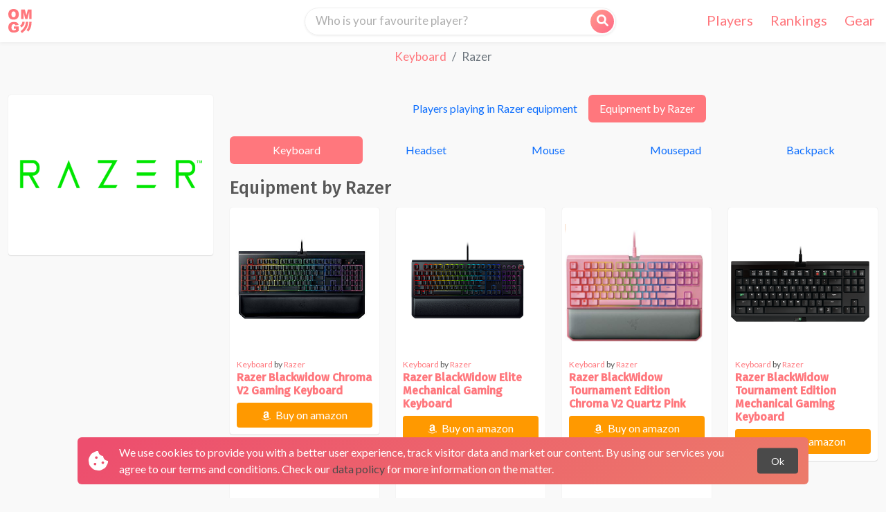

--- FILE ---
content_type: text/html; charset=UTF-8
request_url: https://ohmygear.net/en/brand/razer
body_size: 4202
content:
<!DOCTYPE html>
<html lang="en">
<head>
  <meta charset="UTF-8"/>
  <meta name="viewport" content="width=device-width, initial-scale=1, shrink-to-fit=no">
  <title>All our information about Razer - Oh My Gear</title>

  <!-- Twitter -->
  <meta name="twitter:site" content="@_ohmygear">
  <meta name="twitter:creator" content="@_ohmygear">
  <meta name="twitter:card" content="summary">
  <meta name="twitter:title" content="Oh My Gear">
  <meta name="twitter:description" content="Oh My Gear - Your source for League of Legends™ pro gamer gear">
  <meta name="twitter:image" content="/img/favicon/apple-touch-icon.png">

      <link rel="stylesheet" href="/build/css/ohmygear.13b871af.css" type="text/css"/>
  
  <link rel="apple-touch-icon" sizes="180x180" href="/img/favicon/apple-touch-icon.png?v=XBzLlG6J54">
  <link rel="icon" type="image/png" sizes="32x32" href="/img/favicon/favicon-32x32.png?v=XBzLlG6J54">
  <link rel="icon" type="image/png" sizes="16x16" href="/img/favicon/favicon-16x16.png?v=XBzLlG6J54">
  <link rel="manifest" href="/site.webmanifest?v=XBzLlG6J54">
  <link rel="mask-icon" href="/img/favicon/safari-pinned-tab.svg?v=XBzLlG6J54" color="#5bbad5">
  <link rel="shortcut icon" href="/img/favicon/favicon.ico?v=XBzLlG6J54">
  <meta name="apple-mobile-web-app-title" content="Oh My Gear">
  <meta name="application-name" content="Oh My Gear">
  <meta name="msapplication-TileColor" content="#da532c">
  <meta name="msapplication-TileImage" content="/img/favicon/mstile-144x144.png?v=XBzLlG6J54">
  <meta name="msapplication-config" content="/browserconfig.xml?v=XBzLlG6J54">
  <meta name="theme-color" content="#ffffff">

                    <link rel="alternate" hreflang="de" href="https://ohmygear.net/de/marke/razer"/>
                <link rel="alternate" hreflang="ko" href="https://ohmygear.net/ko/%EC%83%81%ED%91%9C/razer"/>
        <meta name="Description"
        CONTENT="This page contains all the information about Razer we have. I shows all the gear we know about and the players playing in Razer equipment.">

  <!-- HTML5 Shim and Respond.js IE8 support of HTML5 elements and media queries -->
  <!-- WARNING: Respond.js doesn't work if you view the page via file:// -->
  <!--[if lt IE 9]>
  <script src="https://oss.maxcdn.com/libs/html5shiv/3.7.0/html5shiv.js"></script>
  <script src="https://oss.maxcdn.com/libs/respond.js/1.4.2/respond.min.js"></script>
  <![endif]-->

      <script>
      (function (i, s, o, g, r, a, m) {
        i['GoogleAnalyticsObject'] = r;
        i[r] = i[r] || function () {
            (i[r].q = i[r].q || []).push(arguments)
          }, i[r].l = 1 * new Date();
        a = s.createElement(o),
          m = s.getElementsByTagName(o)[0];
        a.async = 1;
        a.src = g;
        m.parentNode.insertBefore(a, m)
      })(window, document, 'script', 'https://www.google-analytics.com/analytics.js', 'ga');

      ga('create', 'UA-81366046-1', 'auto');
      ga('send', 'pageview');
    </script>
  </head>
<body>
  <div id="wrapper">
    <nav class="navbar navbar-transparent bg-faded fixed-top">
  <div class="container-fluid">
    <a
      class="navbar-brand"
      href="/en/"
    >
      <img class="omg-logo" src="/img/omg_logo_text_pinkish.svg" title="Oh My Gear" alt="Oh My Gear"/>
    </a>
    <div class="search-nav-bar search-input-home">
      <input
        id="searchInputGlobal"
        placeholder="Who is your favourite player?"
        aria-label="Search"
        onkeypress="search.start(event, false, document.getElementById('searchInputGlobal').value)"/>
      <button id="searchButtonGlobal" onclick="search.start(event, true, document.getElementById('searchInputGlobal').value)">
        <em class="icon-search"></em>
      </button>
    </div>

    <ul class="navbar-nav pb-2 d-none d-lg-flex flex-lg-row">
      <li class="nav-item">
        <a href="/en/players">Players</a>
      </li>
      <li class="nav-item">
        <a href="/en/ranking">Rankings</a>
      </li>
      <li class="nav-item">
        <a href="/en/gears/1">Gear</a>
      </li>
    </ul>

    <div class="dropdown d-block d-lg-none">
      <button
        class="btn btn-coral dropdown-toggle"
        type="button"
        id="headerMenuButton"
        data-toggle="dropdown"
        aria-haspopup="true"
        aria-expanded="false"
      >
        <em class="icon-bars"></em>
      </button>
      <div
        class="dropdown-menu dropdown-menu-right"
        aria-labelledby="headerMenuButton"
      >
        <a class="dropdown-item" href="/en/players">Players</a>
        <a class="dropdown-item" href="/en/ranking">Rankings</a>
        <a class="dropdown-item" href="/en/gears/1">Gear</a>
      </div>
    </div>
  </div>
</nav>

    <div id="page-wrapper">
        <nav class="breadcrumb">
                            <a class="breadcrumb-item" href="/en/gear-type/keyboard">
            Keyboard
          </a>
                                                                                  <a class="breadcrumb-item active">Razer</a>
  </nav>

  <div class="omg-block">
    <div class="container">
      <div class="row">
        <div class="col-lg-3">
          <div class="white-card p-3">
            <div class="picture-wrapper w-100">
              <div
                class="picture contain size200 width-auto"
                style="background-image: url('https://i.imgur.com/2ZX7S8G.png')"
              >
              </div>
            </div>
          </div>
        </div>
        <div class="col-lg-9">
          <ul class="nav nav-pills d-flex justify-content-center">
            <li class="nav-item">
              <a
                class="nav-link "
                href="/en/brand/razer?list=players"
              >
                Players playing in Razer equipment
              </a>
            </li>
            <li class="nav-item">
              <a
                class="nav-link active"
                href="/en/brand/razer?list=gears"
              >
                Equipment by Razer
              </a>
            </li>
          </ul>

          
                                    <ul class="nav nav-pills nav-fill d-flex justify-content-center">
                                  <li class="nav-item">
                    <a
                      class="nav-link active"
                      href="/en/brand/razer?list=gears&gear-type=keyboard"
                    >
                      Keyboard
                    </a>
                  </li>
                                  <li class="nav-item">
                    <a
                      class="nav-link "
                      href="/en/brand/razer?list=gears&gear-type=headset"
                    >
                      Headset
                    </a>
                  </li>
                                  <li class="nav-item">
                    <a
                      class="nav-link "
                      href="/en/brand/razer?list=gears&gear-type=mouse"
                    >
                      Mouse
                    </a>
                  </li>
                                  <li class="nav-item">
                    <a
                      class="nav-link "
                      href="/en/brand/razer?list=gears&gear-type=mousepad"
                    >
                      Mousepad
                    </a>
                  </li>
                                  <li class="nav-item">
                    <a
                      class="nav-link "
                      href="/en/brand/razer?list=gears&gear-type=backpack"
                    >
                      Backpack
                    </a>
                  </li>
                              </ul>

              <div class="row">
  <div class="col-12">
    <h1 class="text-start">Equipment by Razer</h1>
  </div>
      <div class="col-12 col-sm-6 col-lg-3">
      <div class="d-flex flex-column white-card">
        <div class="picture-wrapper me-2 d-flex justify-content-center">
          <a href="/en/gear/razer-blackwidow-chroma-v2-gaming-keyboard">
            <div class="picture contain size200" style="background-image: url('https://i.imgur.com/lwwLUMN.jpg')"></div>
          </a>
        </div>

        <div class="details">
          <div class="mt-2 d-flex font-size-sm">
            <a href="/en/gears/1?gear-type=keyboard">
              Keyboard
            </a>
            &nbsp;by&nbsp;
            <a href="/en/gears/1?brand=razer">
              Razer
            </a>
          </div>

          <h4 class="title">
            <a class="fw-bold" href="/en/gear/razer-blackwidow-chroma-v2-gaming-keyboard">
              Razer Blackwidow Chroma V2 Gaming Keyboard
            </a>
          </h4>

                    
                                                
                                                            
                      
          
                      <div class="mt-2">
              <div class="d-grid">
                <a href="http://amzn.to/2tbqem4" data-gear="razer-blackwidow-chroma-v2-gaming-keyboard" target="_blank" class="btn btn-amazon btn-block" role="button">
                  <em class="icon-amazon me-1"></em>
                  Buy on amazon
                </a>
              </div>
            </div>
                  </div>
      </div>
    </div>
      <div class="col-12 col-sm-6 col-lg-3">
      <div class="d-flex flex-column white-card">
        <div class="picture-wrapper me-2 d-flex justify-content-center">
          <a href="/en/gear/razer-blackwidow-elite-mechanical-gaming-keyboard">
            <div class="picture contain size200" style="background-image: url('https://i.imgur.com/aQp2IZJ.png')"></div>
          </a>
        </div>

        <div class="details">
          <div class="mt-2 d-flex font-size-sm">
            <a href="/en/gears/1?gear-type=keyboard">
              Keyboard
            </a>
            &nbsp;by&nbsp;
            <a href="/en/gears/1?brand=razer">
              Razer
            </a>
          </div>

          <h4 class="title">
            <a class="fw-bold" href="/en/gear/razer-blackwidow-elite-mechanical-gaming-keyboard">
              Razer BlackWidow Elite Mechanical Gaming Keyboard
            </a>
          </h4>

                    
                                                
                                                            
                      
          
                      <div class="mt-2">
              <div class="d-grid">
                <a href="https://amzn.to/2CNPWGd" data-gear="razer-blackwidow-elite-mechanical-gaming-keyboard" target="_blank" class="btn btn-amazon btn-block" role="button">
                  <em class="icon-amazon me-1"></em>
                  Buy on amazon
                </a>
              </div>
            </div>
                  </div>
      </div>
    </div>
      <div class="col-12 col-sm-6 col-lg-3">
      <div class="d-flex flex-column white-card">
        <div class="picture-wrapper me-2 d-flex justify-content-center">
          <a href="/en/gear/razer-blackwidow-tournament-edition-chroma-v2-quartz-pink">
            <div class="picture contain size200" style="background-image: url('https://i.imgur.com/siFQLKd.png')"></div>
          </a>
        </div>

        <div class="details">
          <div class="mt-2 d-flex font-size-sm">
            <a href="/en/gears/1?gear-type=keyboard">
              Keyboard
            </a>
            &nbsp;by&nbsp;
            <a href="/en/gears/1?brand=razer">
              Razer
            </a>
          </div>

          <h4 class="title">
            <a class="fw-bold" href="/en/gear/razer-blackwidow-tournament-edition-chroma-v2-quartz-pink">
              Razer BlackWidow Tournament Edition Chroma V2 Quartz Pink
            </a>
          </h4>

                    
                      
                                                            
                                                
          
                      <div class="mt-2">
              <div class="d-grid">
                <a href="https://amzn.to/2nXV7h1" data-gear="razer-blackwidow-tournament-edition-chroma-v2-quartz-pink" target="_blank" class="btn btn-amazon btn-block" role="button">
                  <em class="icon-amazon me-1"></em>
                  Buy on amazon
                </a>
              </div>
            </div>
                  </div>
      </div>
    </div>
      <div class="col-12 col-sm-6 col-lg-3">
      <div class="d-flex flex-column white-card">
        <div class="picture-wrapper me-2 d-flex justify-content-center">
          <a href="/en/gear/razer-blackwidow-tournament-edition-mechanical-gaming-keyboard">
            <div class="picture contain size200" style="background-image: url('https://i.imgur.com/OM8Xdf2.png')"></div>
          </a>
        </div>

        <div class="details">
          <div class="mt-2 d-flex font-size-sm">
            <a href="/en/gears/1?gear-type=keyboard">
              Keyboard
            </a>
            &nbsp;by&nbsp;
            <a href="/en/gears/1?brand=razer">
              Razer
            </a>
          </div>

          <h4 class="title">
            <a class="fw-bold" href="/en/gear/razer-blackwidow-tournament-edition-mechanical-gaming-keyboard">
              Razer BlackWidow Tournament Edition Mechanical Gaming Keyboard
            </a>
          </h4>

                    
                                                
                                                            
                      
          
                      <div class="mt-2">
              <div class="d-grid">
                <a href="http://amzn.to/2iJ3sy8" data-gear="razer-blackwidow-tournament-edition-mechanical-gaming-keyboard" target="_blank" class="btn btn-amazon btn-block" role="button">
                  <em class="icon-amazon me-1"></em>
                  Buy on amazon
                </a>
              </div>
            </div>
                  </div>
      </div>
    </div>
      <div class="col-12 col-sm-6 col-lg-3">
      <div class="d-flex flex-column white-card">
        <div class="picture-wrapper me-2 d-flex justify-content-center">
          <a href="/en/gear/razer-blackwidow-ultimate-keyboard">
            <div class="picture contain size200" style="background-image: url('https://i.imgur.com/tqKTfFI.png')"></div>
          </a>
        </div>

        <div class="details">
          <div class="mt-2 d-flex font-size-sm">
            <a href="/en/gears/1?gear-type=keyboard">
              Keyboard
            </a>
            &nbsp;by&nbsp;
            <a href="/en/gears/1?brand=razer">
              Razer
            </a>
          </div>

          <h4 class="title">
            <a class="fw-bold" href="/en/gear/razer-blackwidow-ultimate-keyboard">
              Razer BlackWidow Ultimate Keyboard
            </a>
          </h4>

                    
                      
                                                            
                                                
          
                      <div class="mt-2">
              <div class="d-grid">
                <a href="https://amzn.to/2MdCq2f" data-gear="razer-blackwidow-ultimate-keyboard" target="_blank" class="btn btn-amazon btn-block" role="button">
                  <em class="icon-amazon me-1"></em>
                  Buy on amazon
                </a>
              </div>
            </div>
                  </div>
      </div>
    </div>
      <div class="col-12 col-sm-6 col-lg-3">
      <div class="d-flex flex-column white-card">
        <div class="picture-wrapper me-2 d-flex justify-content-center">
          <a href="/en/gear/razer-blackwidow-x-tournament-edition-chroma-gaming-keyboard">
            <div class="picture contain size200" style="background-image: url('https://i.imgur.com/MRNyqeW.jpg')"></div>
          </a>
        </div>

        <div class="details">
          <div class="mt-2 d-flex font-size-sm">
            <a href="/en/gears/1?gear-type=keyboard">
              Keyboard
            </a>
            &nbsp;by&nbsp;
            <a href="/en/gears/1?brand=razer">
              Razer
            </a>
          </div>

          <h4 class="title">
            <a class="fw-bold" href="/en/gear/razer-blackwidow-x-tournament-edition-chroma-gaming-keyboard">
              Razer BlackWidow X Tournament Edition Chroma Gaming Keyboard
            </a>
          </h4>

                    
                      
                                                            
                                                
          
                      <div class="mt-2">
              <div class="d-grid">
                <a href="https://amzn.to/2ILrjvl" data-gear="razer-blackwidow-x-tournament-edition-chroma-gaming-keyboard" target="_blank" class="btn btn-amazon btn-block" role="button">
                  <em class="icon-amazon me-1"></em>
                  Buy on amazon
                </a>
              </div>
            </div>
                  </div>
      </div>
    </div>
      <div class="col-12 col-sm-6 col-lg-3">
      <div class="d-flex flex-column white-card">
        <div class="picture-wrapper me-2 d-flex justify-content-center">
          <a href="/en/gear/razer-huntsman-elite-gaming-keyboard">
            <div class="picture contain size200" style="background-image: url('https://i.imgur.com/1jEKvrk.jpg')"></div>
          </a>
        </div>

        <div class="details">
          <div class="mt-2 d-flex font-size-sm">
            <a href="/en/gears/1?gear-type=keyboard">
              Keyboard
            </a>
            &nbsp;by&nbsp;
            <a href="/en/gears/1?brand=razer">
              Razer
            </a>
          </div>

          <h4 class="title">
            <a class="fw-bold" href="/en/gear/razer-huntsman-elite-gaming-keyboard">
              Razer Huntsman Elite Gaming Keyboard
            </a>
          </h4>

                    
                                                
                                                            
                      
          
                      <div class="mt-2">
              <div class="d-grid">
                <a href="https://amzn.to/2oRuUBn" data-gear="razer-huntsman-elite-gaming-keyboard" target="_blank" class="btn btn-amazon btn-block" role="button">
                  <em class="icon-amazon me-1"></em>
                  Buy on amazon
                </a>
              </div>
            </div>
                  </div>
      </div>
    </div>
  </div>
                              </div>
      </div>
    </div>
  </div>
    </div>

    <div id="cookie">
  <div class="container">
    <div class="box">
      We use cookies to provide you with a better user experience, track visitor data and market our content.
      By using our services you agree to our terms and conditions. Check our
      <a href="/en/data-policy">data policy</a> for more information on the matter.
      <div class="clear"></div>
      <em class="icon-cookie d-none d-lg-block"></em>
      <button class="accept-cookie btn btn-primary btn-sm" onclick="acceptCookie.start()">Ok</button>
    </div>
  </div>
</div>

<footer>
  <div class="container">
    <div class="row align-items-top text-center">
      <div class="col-12 col-sm-6 col-md-4 col-lg-3 text-center">
        <nav class="nav flex-column">
          <a class="nav-link" href="/en/">Home</a>
          <a class="nav-link" href="/en/stories">Stories</a>
          <a class="nav-link" href="/en/about">More about &quot;Oh My Gear&quot;</a>
          <a class="nav-link" href="/en/imprint">Imprint</a>
          <a class="nav-link" href="/en/data-policy">Data policy</a>

                  </nav>
      </div>

      <div class="col-12 col-sm-6 col-md-4 col-lg-3 mt-5 mt-sm-0 text-center">
        <nav class="nav flex-column">
          <a class="nav-link" href="/en/players">Players</a>
          <a class="nav-link" href="/en/teams">Teams</a>
          <a class="nav-link" href="/en/brands">Brands</a>
          <a class="nav-link" href="/en/gears/1">Gear</a>
        </nav>
      </div>

      <div class="col-12 col-md-4 col-lg-3 mt-5 mt-md-0">
        <p>
          "Oh My Gear" is the source for League of Legends™ pro gamer gear.
          We research the equipment via various sources like social media, photos and videos.
          This guarantees the most accurate information possible.
        </p>
      </div>

      <div class="col-12 col-lg-2 ms-auto mt-4 mt-lg-0">
        <nav class="nav flex-column">
          <a class="nav-link" href="/en/">English</a>
          <a class="nav-link" href="/ko/">한국어</a>
          <a class="nav-link" href="/de/">Deutsch</a>
        </nav>
      </div>
    </div>

    <div class="row mt-5 mb-2">
      <div class="col text-center">
        &copy; 2022 Oh My Gear. All Rights Reserved
      </div>
    </div>
  </div>
</footer>
  </div>

      <script src="/build/js/ohmygear.0bf3ed68.js"></script>
    </body>
</html>


--- FILE ---
content_type: application/javascript
request_url: https://ohmygear.net/build/js/ohmygear.0bf3ed68.js
body_size: 113741
content:
/*! For license information please see ohmygear.0bf3ed68.js.LICENSE.txt */
(()=>{var t={677:function(t,e){var i,n,o,s;function r(t){return r="function"==typeof Symbol&&"symbol"==typeof Symbol.iterator?function(t){return typeof t}:function(t){return t&&"function"==typeof Symbol&&t.constructor===Symbol&&t!==Symbol.prototype?"symbol":typeof t},r(t)}s=function(){"use strict";function t(t,e){if(!(t instanceof e))throw new TypeError("Cannot call a class as a function")}var e=Object.assign||function(t){for(var e=1;e<arguments.length;e++){var i=arguments[e];for(var n in i)Object.prototype.hasOwnProperty.call(i,n)&&(t[n]=i[n])}return t},i="function"==typeof Symbol&&"symbol"==r(Symbol.iterator)?function(t){return r(t)}:function(t){return t&&"function"==typeof Symbol&&t.constructor===Symbol&&t!==Symbol.prototype?"symbol":r(t)},n=function(){function t(t,e){for(var i=0;i<e.length;i++){var n=e[i];n.enumerable=n.enumerable||!1,n.configurable=!0,"value"in n&&(n.writable=!0),Object.defineProperty(t,n.key,n)}}return function(e,i,n){return i&&t(e.prototype,i),n&&t(e,n),e}}(),o=function(){function o(e,i){t(this,o),this.context_=e||{base_url:"",prefix:"",host:"",port:"",scheme:"",locale:""},this.setRoutes(i||{})}return n(o,[{key:"setRoutingData",value:function(t){this.setBaseUrl(t.base_url),this.setRoutes(t.routes),"prefix"in t&&this.setPrefix(t.prefix),"port"in t&&this.setPort(t.port),"locale"in t&&this.setLocale(t.locale),this.setHost(t.host),this.setScheme(t.scheme)}},{key:"setRoutes",value:function(t){this.routes_=Object.freeze(t)}},{key:"getRoutes",value:function(){return this.routes_}},{key:"setBaseUrl",value:function(t){this.context_.base_url=t}},{key:"getBaseUrl",value:function(){return this.context_.base_url}},{key:"setPrefix",value:function(t){this.context_.prefix=t}},{key:"setScheme",value:function(t){this.context_.scheme=t}},{key:"getScheme",value:function(){return this.context_.scheme}},{key:"setHost",value:function(t){this.context_.host=t}},{key:"getHost",value:function(){return this.context_.host}},{key:"setPort",value:function(t){this.context_.port=t}},{key:"getPort",value:function(){return this.context_.port}},{key:"setLocale",value:function(t){this.context_.locale=t}},{key:"getLocale",value:function(){return this.context_.locale}},{key:"buildQueryParams",value:function(t,e,n){var o=this,s=void 0,r=new RegExp(/\[\]$/);if(e instanceof Array)e.forEach((function(e,s){r.test(t)?n(t,e):o.buildQueryParams(t+"["+("object"===(void 0===e?"undefined":i(e))?s:"")+"]",e,n)}));else if("object"===(void 0===e?"undefined":i(e)))for(s in e)this.buildQueryParams(t+"["+s+"]",e[s],n);else n(t,e)}},{key:"getRoute",value:function(t){var e=[this.context_.prefix+t,t+"."+this.context_.locale,this.context_.prefix+t+"."+this.context_.locale,t];for(var i in e)if(e[i]in this.routes_)return this.routes_[e[i]];throw new Error('The route "'+t+'" does not exist.')}},{key:"generate",value:function(t,i){var n=arguments.length>2&&void 0!==arguments[2]&&arguments[2],s=this.getRoute(t),r=i||{},a=e({},r),l="",c=!0,h="",u=void 0===this.getPort()||null===this.getPort()?"":this.getPort();if(s.tokens.forEach((function(e){if("text"===e[0])return l=o.encodePathComponent(e[1])+l,void(c=!1);if("variable"!==e[0])throw new Error('The token type "'+e[0]+'" is not supported.');var i=s.defaults&&e[3]in s.defaults;if(!1===c||!i||e[3]in r&&r[e[3]]!=s.defaults[e[3]]){var n=void 0;if(e[3]in r)n=r[e[3]],delete a[e[3]];else{if(!i){if(c)return;throw new Error('The route "'+t+'" requires the parameter "'+e[3]+'".')}n=s.defaults[e[3]]}if(!0!==n&&!1!==n&&""!==n||!c){var h=o.encodePathComponent(n);"null"===h&&null===n&&(h=""),l=e[1]+h+l}c=!1}else i&&e[3]in a&&delete a[e[3]]})),""===l&&(l="/"),s.hosttokens.forEach((function(t){var e=void 0;return"text"===t[0]?void(h=t[1]+h):void("variable"===t[0]&&(t[3]in r?(e=r[t[3]],delete a[t[3]]):s.defaults&&t[3]in s.defaults&&(e=s.defaults[t[3]]),h=t[1]+e+h))})),l=this.context_.base_url+l,s.requirements&&"_scheme"in s.requirements&&this.getScheme()!=s.requirements._scheme){var f=h||this.getHost();l=s.requirements._scheme+"://"+f+(f.indexOf(":"+u)>-1||""===u?"":":"+u)+l}else if(void 0!==s.schemes&&void 0!==s.schemes[0]&&this.getScheme()!==s.schemes[0]){var d=h||this.getHost();l=s.schemes[0]+"://"+d+(d.indexOf(":"+u)>-1||""===u?"":":"+u)+l}else h&&this.getHost()!==h+(h.indexOf(":"+u)>-1||""===u?"":":"+u)?l=this.getScheme()+"://"+h+(h.indexOf(":"+u)>-1||""===u?"":":"+u)+l:!0===n&&(l=this.getScheme()+"://"+this.getHost()+(this.getHost().indexOf(":"+u)>-1||""===u?"":":"+u)+l);if(Object.keys(a).length>0){var p=void 0,g=[],m=function(t,e){e=null===(e="function"==typeof e?e():e)?"":e,g.push(o.encodeQueryComponent(t)+"="+o.encodeQueryComponent(e))};for(p in a)this.buildQueryParams(p,a[p],m);l=l+"?"+g.join("&")}return l}}],[{key:"getInstance",value:function(){return s}},{key:"setData",value:function(t){o.getInstance().setRoutingData(t)}},{key:"customEncodeURIComponent",value:function(t){return encodeURIComponent(t).replace(/%2F/g,"/").replace(/%40/g,"@").replace(/%3A/g,":").replace(/%21/g,"!").replace(/%3B/g,";").replace(/%2C/g,",").replace(/%2A/g,"*").replace(/\(/g,"%28").replace(/\)/g,"%29").replace(/'/g,"%27")}},{key:"encodePathComponent",value:function(t){return o.customEncodeURIComponent(t).replace(/%3D/g,"=").replace(/%2B/g,"+").replace(/%21/g,"!").replace(/%7C/g,"|")}},{key:"encodeQueryComponent",value:function(t){return o.customEncodeURIComponent(t).replace(/%3F/g,"?")}}]),o}();o.Route,o.Context;var s=new o;return{Router:o,Routing:s}}(),n=[],i=s.Routing,void 0===(o="function"==typeof i?i.apply(e,n):i)||(t.exports=o)},702:function(t){t.exports=function(){"use strict";const t="transitionend",e=t=>{let e=t.getAttribute("data-bs-target");if(!e||"#"===e){let i=t.getAttribute("href");if(!i||!i.includes("#")&&!i.startsWith("."))return null;i.includes("#")&&!i.startsWith("#")&&(i=`#${i.split("#")[1]}`),e=i&&"#"!==i?i.trim():null}return e},i=t=>{const i=e(t);return i&&document.querySelector(i)?i:null},n=t=>{const i=e(t);return i?document.querySelector(i):null},o=e=>{e.dispatchEvent(new Event(t))},s=t=>!(!t||"object"!=typeof t)&&(void 0!==t.jquery&&(t=t[0]),void 0!==t.nodeType),r=t=>s(t)?t.jquery?t[0]:t:"string"==typeof t&&t.length>0?document.querySelector(t):null,a=t=>{if(!s(t)||0===t.getClientRects().length)return!1;const e="visible"===getComputedStyle(t).getPropertyValue("visibility"),i=t.closest("details:not([open])");if(!i)return e;if(i!==t){const e=t.closest("summary");if(e&&e.parentNode!==i)return!1;if(null===e)return!1}return e},l=t=>!t||t.nodeType!==Node.ELEMENT_NODE||!!t.classList.contains("disabled")||(void 0!==t.disabled?t.disabled:t.hasAttribute("disabled")&&"false"!==t.getAttribute("disabled")),c=t=>{if(!document.documentElement.attachShadow)return null;if("function"==typeof t.getRootNode){const e=t.getRootNode();return e instanceof ShadowRoot?e:null}return t instanceof ShadowRoot?t:t.parentNode?c(t.parentNode):null},h=()=>{},u=t=>{t.offsetHeight},f=()=>window.jQuery&&!document.body.hasAttribute("data-bs-no-jquery")?window.jQuery:null,d=[],p=()=>"rtl"===document.documentElement.dir,g=t=>{var e;e=()=>{const e=f();if(e){const i=t.NAME,n=e.fn[i];e.fn[i]=t.jQueryInterface,e.fn[i].Constructor=t,e.fn[i].noConflict=()=>(e.fn[i]=n,t.jQueryInterface)}},"loading"===document.readyState?(d.length||document.addEventListener("DOMContentLoaded",(()=>{for(const t of d)t()})),d.push(e)):e()},m=t=>{"function"==typeof t&&t()},_=(e,i,n=!0)=>{if(!n)return void m(e);const s=(t=>{if(!t)return 0;let{transitionDuration:e,transitionDelay:i}=window.getComputedStyle(t);const n=Number.parseFloat(e),o=Number.parseFloat(i);return n||o?(e=e.split(",")[0],i=i.split(",")[0],1e3*(Number.parseFloat(e)+Number.parseFloat(i))):0})(i)+5;let r=!1;const a=({target:n})=>{n===i&&(r=!0,i.removeEventListener(t,a),m(e))};i.addEventListener(t,a),setTimeout((()=>{r||o(i)}),s)},v=(t,e,i,n)=>{const o=t.length;let s=t.indexOf(e);return-1===s?!i&&n?t[o-1]:t[0]:(s+=i?1:-1,n&&(s=(s+o)%o),t[Math.max(0,Math.min(s,o-1))])},b=/[^.]*(?=\..*)\.|.*/,y=/\..*/,w=/::\d+$/,E={};let C=1;const O={mouseenter:"mouseover",mouseleave:"mouseout"},x=new Set(["click","dblclick","mouseup","mousedown","contextmenu","mousewheel","DOMMouseScroll","mouseover","mouseout","mousemove","selectstart","selectend","keydown","keypress","keyup","orientationchange","touchstart","touchmove","touchend","touchcancel","pointerdown","pointermove","pointerup","pointerleave","pointercancel","gesturestart","gesturechange","gestureend","focus","blur","change","reset","select","submit","focusin","focusout","load","unload","beforeunload","resize","move","DOMContentLoaded","readystatechange","error","abort","scroll"]);function A(t,e){return e&&`${e}::${C++}`||t.uidEvent||C++}function k(t){const e=A(t);return t.uidEvent=e,E[e]=E[e]||{},E[e]}function T(t,e,i=null){return Object.values(t).find((t=>t.callable===e&&t.delegationSelector===i))}function S(t,e,i){const n="string"==typeof e,o=n?i:e||i;let s=j(t);return x.has(s)||(s=t),[n,o,s]}function L(t,e,i,n,o){if("string"!=typeof e||!t)return;let[s,r,a]=S(e,i,n);if(e in O){const t=t=>function(e){if(!e.relatedTarget||e.relatedTarget!==e.delegateTarget&&!e.delegateTarget.contains(e.relatedTarget))return t.call(this,e)};r=t(r)}const l=k(t),c=l[a]||(l[a]={}),h=T(c,r,s?i:null);if(h)return void(h.oneOff=h.oneOff&&o);const u=A(r,e.replace(b,"")),f=s?function(t,e,i){return function n(o){const s=t.querySelectorAll(e);for(let{target:r}=o;r&&r!==this;r=r.parentNode)for(const a of s)if(a===r)return N(o,{delegateTarget:r}),n.oneOff&&I.off(t,o.type,e,i),i.apply(r,[o])}}(t,i,r):function(t,e){return function i(n){return N(n,{delegateTarget:t}),i.oneOff&&I.off(t,n.type,e),e.apply(t,[n])}}(t,r);f.delegationSelector=s?i:null,f.callable=r,f.oneOff=o,f.uidEvent=u,c[u]=f,t.addEventListener(a,f,s)}function D(t,e,i,n,o){const s=T(e[i],n,o);s&&(t.removeEventListener(i,s,Boolean(o)),delete e[i][s.uidEvent])}function P(t,e,i,n){const o=e[i]||{};for(const s of Object.keys(o))if(s.includes(n)){const n=o[s];D(t,e,i,n.callable,n.delegationSelector)}}function j(t){return t=t.replace(y,""),O[t]||t}const I={on(t,e,i,n){L(t,e,i,n,!1)},one(t,e,i,n){L(t,e,i,n,!0)},off(t,e,i,n){if("string"!=typeof e||!t)return;const[o,s,r]=S(e,i,n),a=r!==e,l=k(t),c=l[r]||{},h=e.startsWith(".");if(void 0===s){if(h)for(const i of Object.keys(l))P(t,l,i,e.slice(1));for(const i of Object.keys(c)){const n=i.replace(w,"");if(!a||e.includes(n)){const e=c[i];D(t,l,r,e.callable,e.delegationSelector)}}}else{if(!Object.keys(c).length)return;D(t,l,r,s,o?i:null)}},trigger(t,e,i){if("string"!=typeof e||!t)return null;const n=f();let o=null,s=!0,r=!0,a=!1;e!==j(e)&&n&&(o=n.Event(e,i),n(t).trigger(o),s=!o.isPropagationStopped(),r=!o.isImmediatePropagationStopped(),a=o.isDefaultPrevented());let l=new Event(e,{bubbles:s,cancelable:!0});return l=N(l,i),a&&l.preventDefault(),r&&t.dispatchEvent(l),l.defaultPrevented&&o&&o.preventDefault(),l}};function N(t,e){for(const[i,n]of Object.entries(e||{}))try{t[i]=n}catch(e){Object.defineProperty(t,i,{configurable:!0,get:()=>n})}return t}const M=new Map,H={set(t,e,i){M.has(t)||M.set(t,new Map);const n=M.get(t);n.has(e)||0===n.size?n.set(e,i):console.error(`Bootstrap doesn't allow more than one instance per element. Bound instance: ${Array.from(n.keys())[0]}.`)},get:(t,e)=>M.has(t)&&M.get(t).get(e)||null,remove(t,e){if(!M.has(t))return;const i=M.get(t);i.delete(e),0===i.size&&M.delete(t)}};function R(t){if("true"===t)return!0;if("false"===t)return!1;if(t===Number(t).toString())return Number(t);if(""===t||"null"===t)return null;if("string"!=typeof t)return t;try{return JSON.parse(decodeURIComponent(t))}catch(e){return t}}function B(t){return t.replace(/[A-Z]/g,(t=>`-${t.toLowerCase()}`))}const q={setDataAttribute(t,e,i){t.setAttribute(`data-bs-${B(e)}`,i)},removeDataAttribute(t,e){t.removeAttribute(`data-bs-${B(e)}`)},getDataAttributes(t){if(!t)return{};const e={},i=Object.keys(t.dataset).filter((t=>t.startsWith("bs")&&!t.startsWith("bsConfig")));for(const n of i){let i=n.replace(/^bs/,"");i=i.charAt(0).toLowerCase()+i.slice(1,i.length),e[i]=R(t.dataset[n])}return e},getDataAttribute:(t,e)=>R(t.getAttribute(`data-bs-${B(e)}`))};class W{static get Default(){return{}}static get DefaultType(){return{}}static get NAME(){throw new Error('You have to implement the static method "NAME", for each component!')}_getConfig(t){return t=this._mergeConfigObj(t),t=this._configAfterMerge(t),this._typeCheckConfig(t),t}_configAfterMerge(t){return t}_mergeConfigObj(t,e){const i=s(e)?q.getDataAttribute(e,"config"):{};return{...this.constructor.Default,..."object"==typeof i?i:{},...s(e)?q.getDataAttributes(e):{},..."object"==typeof t?t:{}}}_typeCheckConfig(t,e=this.constructor.DefaultType){for(const n of Object.keys(e)){const o=e[n],r=t[n],a=s(r)?"element":null==(i=r)?`${i}`:Object.prototype.toString.call(i).match(/\s([a-z]+)/i)[1].toLowerCase();if(!new RegExp(o).test(a))throw new TypeError(`${this.constructor.NAME.toUpperCase()}: Option "${n}" provided type "${a}" but expected type "${o}".`)}var i}}class F extends W{constructor(t,e){super(),(t=r(t))&&(this._element=t,this._config=this._getConfig(e),H.set(this._element,this.constructor.DATA_KEY,this))}dispose(){H.remove(this._element,this.constructor.DATA_KEY),I.off(this._element,this.constructor.EVENT_KEY);for(const t of Object.getOwnPropertyNames(this))this[t]=null}_queueCallback(t,e,i=!0){_(t,e,i)}_getConfig(t){return t=this._mergeConfigObj(t,this._element),t=this._configAfterMerge(t),this._typeCheckConfig(t),t}static getInstance(t){return H.get(r(t),this.DATA_KEY)}static getOrCreateInstance(t,e={}){return this.getInstance(t)||new this(t,"object"==typeof e?e:null)}static get VERSION(){return"5.2.0"}static get DATA_KEY(){return`bs.${this.NAME}`}static get EVENT_KEY(){return`.${this.DATA_KEY}`}static eventName(t){return`${t}${this.EVENT_KEY}`}}const z=(t,e="hide")=>{const i=`click.dismiss${t.EVENT_KEY}`,o=t.NAME;I.on(document,i,`[data-bs-dismiss="${o}"]`,(function(i){if(["A","AREA"].includes(this.tagName)&&i.preventDefault(),l(this))return;const s=n(this)||this.closest(`.${o}`);t.getOrCreateInstance(s)[e]()}))};class $ extends F{static get NAME(){return"alert"}close(){if(I.trigger(this._element,"close.bs.alert").defaultPrevented)return;this._element.classList.remove("show");const t=this._element.classList.contains("fade");this._queueCallback((()=>this._destroyElement()),this._element,t)}_destroyElement(){this._element.remove(),I.trigger(this._element,"closed.bs.alert"),this.dispose()}static jQueryInterface(t){return this.each((function(){const e=$.getOrCreateInstance(this);if("string"==typeof t){if(void 0===e[t]||t.startsWith("_")||"constructor"===t)throw new TypeError(`No method named "${t}"`);e[t](this)}}))}}z($,"close"),g($);const V='[data-bs-toggle="button"]';class Y extends F{static get NAME(){return"button"}toggle(){this._element.setAttribute("aria-pressed",this._element.classList.toggle("active"))}static jQueryInterface(t){return this.each((function(){const e=Y.getOrCreateInstance(this);"toggle"===t&&e[t]()}))}}I.on(document,"click.bs.button.data-api",V,(t=>{t.preventDefault();const e=t.target.closest(V);Y.getOrCreateInstance(e).toggle()})),g(Y);const U={find:(t,e=document.documentElement)=>[].concat(...Element.prototype.querySelectorAll.call(e,t)),findOne:(t,e=document.documentElement)=>Element.prototype.querySelector.call(e,t),children:(t,e)=>[].concat(...t.children).filter((t=>t.matches(e))),parents(t,e){const i=[];let n=t.parentNode.closest(e);for(;n;)i.push(n),n=n.parentNode.closest(e);return i},prev(t,e){let i=t.previousElementSibling;for(;i;){if(i.matches(e))return[i];i=i.previousElementSibling}return[]},next(t,e){let i=t.nextElementSibling;for(;i;){if(i.matches(e))return[i];i=i.nextElementSibling}return[]},focusableChildren(t){const e=["a","button","input","textarea","select","details","[tabindex]",'[contenteditable="true"]'].map((t=>`${t}:not([tabindex^="-"])`)).join(",");return this.find(e,t).filter((t=>!l(t)&&a(t)))}},X={endCallback:null,leftCallback:null,rightCallback:null},Q={endCallback:"(function|null)",leftCallback:"(function|null)",rightCallback:"(function|null)"};class K extends W{constructor(t,e){super(),this._element=t,t&&K.isSupported()&&(this._config=this._getConfig(e),this._deltaX=0,this._supportPointerEvents=Boolean(window.PointerEvent),this._initEvents())}static get Default(){return X}static get DefaultType(){return Q}static get NAME(){return"swipe"}dispose(){I.off(this._element,".bs.swipe")}_start(t){this._supportPointerEvents?this._eventIsPointerPenTouch(t)&&(this._deltaX=t.clientX):this._deltaX=t.touches[0].clientX}_end(t){this._eventIsPointerPenTouch(t)&&(this._deltaX=t.clientX-this._deltaX),this._handleSwipe(),m(this._config.endCallback)}_move(t){this._deltaX=t.touches&&t.touches.length>1?0:t.touches[0].clientX-this._deltaX}_handleSwipe(){const t=Math.abs(this._deltaX);if(t<=40)return;const e=t/this._deltaX;this._deltaX=0,e&&m(e>0?this._config.rightCallback:this._config.leftCallback)}_initEvents(){this._supportPointerEvents?(I.on(this._element,"pointerdown.bs.swipe",(t=>this._start(t))),I.on(this._element,"pointerup.bs.swipe",(t=>this._end(t))),this._element.classList.add("pointer-event")):(I.on(this._element,"touchstart.bs.swipe",(t=>this._start(t))),I.on(this._element,"touchmove.bs.swipe",(t=>this._move(t))),I.on(this._element,"touchend.bs.swipe",(t=>this._end(t))))}_eventIsPointerPenTouch(t){return this._supportPointerEvents&&("pen"===t.pointerType||"touch"===t.pointerType)}static isSupported(){return"ontouchstart"in document.documentElement||navigator.maxTouchPoints>0}}const G="next",J="prev",Z="left",tt="right",et="slid.bs.carousel",it="carousel",nt="active",ot={ArrowLeft:tt,ArrowRight:Z},st={interval:5e3,keyboard:!0,pause:"hover",ride:!1,touch:!0,wrap:!0},rt={interval:"(number|boolean)",keyboard:"boolean",pause:"(string|boolean)",ride:"(boolean|string)",touch:"boolean",wrap:"boolean"};class at extends F{constructor(t,e){super(t,e),this._interval=null,this._activeElement=null,this._isSliding=!1,this.touchTimeout=null,this._swipeHelper=null,this._indicatorsElement=U.findOne(".carousel-indicators",this._element),this._addEventListeners(),this._config.ride===it&&this.cycle()}static get Default(){return st}static get DefaultType(){return rt}static get NAME(){return"carousel"}next(){this._slide(G)}nextWhenVisible(){!document.hidden&&a(this._element)&&this.next()}prev(){this._slide(J)}pause(){this._isSliding&&o(this._element),this._clearInterval()}cycle(){this._clearInterval(),this._updateInterval(),this._interval=setInterval((()=>this.nextWhenVisible()),this._config.interval)}_maybeEnableCycle(){this._config.ride&&(this._isSliding?I.one(this._element,et,(()=>this.cycle())):this.cycle())}to(t){const e=this._getItems();if(t>e.length-1||t<0)return;if(this._isSliding)return void I.one(this._element,et,(()=>this.to(t)));const i=this._getItemIndex(this._getActive());if(i===t)return;const n=t>i?G:J;this._slide(n,e[t])}dispose(){this._swipeHelper&&this._swipeHelper.dispose(),super.dispose()}_configAfterMerge(t){return t.defaultInterval=t.interval,t}_addEventListeners(){this._config.keyboard&&I.on(this._element,"keydown.bs.carousel",(t=>this._keydown(t))),"hover"===this._config.pause&&(I.on(this._element,"mouseenter.bs.carousel",(()=>this.pause())),I.on(this._element,"mouseleave.bs.carousel",(()=>this._maybeEnableCycle()))),this._config.touch&&K.isSupported()&&this._addTouchEventListeners()}_addTouchEventListeners(){for(const t of U.find(".carousel-item img",this._element))I.on(t,"dragstart.bs.carousel",(t=>t.preventDefault()));const t={leftCallback:()=>this._slide(this._directionToOrder(Z)),rightCallback:()=>this._slide(this._directionToOrder(tt)),endCallback:()=>{"hover"===this._config.pause&&(this.pause(),this.touchTimeout&&clearTimeout(this.touchTimeout),this.touchTimeout=setTimeout((()=>this._maybeEnableCycle()),500+this._config.interval))}};this._swipeHelper=new K(this._element,t)}_keydown(t){if(/input|textarea/i.test(t.target.tagName))return;const e=ot[t.key];e&&(t.preventDefault(),this._slide(this._directionToOrder(e)))}_getItemIndex(t){return this._getItems().indexOf(t)}_setActiveIndicatorElement(t){if(!this._indicatorsElement)return;const e=U.findOne(".active",this._indicatorsElement);e.classList.remove(nt),e.removeAttribute("aria-current");const i=U.findOne(`[data-bs-slide-to="${t}"]`,this._indicatorsElement);i&&(i.classList.add(nt),i.setAttribute("aria-current","true"))}_updateInterval(){const t=this._activeElement||this._getActive();if(!t)return;const e=Number.parseInt(t.getAttribute("data-bs-interval"),10);this._config.interval=e||this._config.defaultInterval}_slide(t,e=null){if(this._isSliding)return;const i=this._getActive(),n=t===G,o=e||v(this._getItems(),i,n,this._config.wrap);if(o===i)return;const s=this._getItemIndex(o),r=e=>I.trigger(this._element,e,{relatedTarget:o,direction:this._orderToDirection(t),from:this._getItemIndex(i),to:s});if(r("slide.bs.carousel").defaultPrevented)return;if(!i||!o)return;const a=Boolean(this._interval);this.pause(),this._isSliding=!0,this._setActiveIndicatorElement(s),this._activeElement=o;const l=n?"carousel-item-start":"carousel-item-end",c=n?"carousel-item-next":"carousel-item-prev";o.classList.add(c),u(o),i.classList.add(l),o.classList.add(l),this._queueCallback((()=>{o.classList.remove(l,c),o.classList.add(nt),i.classList.remove(nt,c,l),this._isSliding=!1,r(et)}),i,this._isAnimated()),a&&this.cycle()}_isAnimated(){return this._element.classList.contains("slide")}_getActive(){return U.findOne(".active.carousel-item",this._element)}_getItems(){return U.find(".carousel-item",this._element)}_clearInterval(){this._interval&&(clearInterval(this._interval),this._interval=null)}_directionToOrder(t){return p()?t===Z?J:G:t===Z?G:J}_orderToDirection(t){return p()?t===J?Z:tt:t===J?tt:Z}static jQueryInterface(t){return this.each((function(){const e=at.getOrCreateInstance(this,t);if("number"!=typeof t){if("string"==typeof t){if(void 0===e[t]||t.startsWith("_")||"constructor"===t)throw new TypeError(`No method named "${t}"`);e[t]()}}else e.to(t)}))}}I.on(document,"click.bs.carousel.data-api","[data-bs-slide], [data-bs-slide-to]",(function(t){const e=n(this);if(!e||!e.classList.contains(it))return;t.preventDefault();const i=at.getOrCreateInstance(e),o=this.getAttribute("data-bs-slide-to");return o?(i.to(o),void i._maybeEnableCycle()):"next"===q.getDataAttribute(this,"slide")?(i.next(),void i._maybeEnableCycle()):(i.prev(),void i._maybeEnableCycle())})),I.on(window,"load.bs.carousel.data-api",(()=>{const t=U.find('[data-bs-ride="carousel"]');for(const e of t)at.getOrCreateInstance(e)})),g(at);const lt="show",ct="collapse",ht="collapsing",ut='[data-bs-toggle="collapse"]',ft={parent:null,toggle:!0},dt={parent:"(null|element)",toggle:"boolean"};class pt extends F{constructor(t,e){super(t,e),this._isTransitioning=!1,this._triggerArray=[];const n=U.find(ut);for(const t of n){const e=i(t),n=U.find(e).filter((t=>t===this._element));null!==e&&n.length&&this._triggerArray.push(t)}this._initializeChildren(),this._config.parent||this._addAriaAndCollapsedClass(this._triggerArray,this._isShown()),this._config.toggle&&this.toggle()}static get Default(){return ft}static get DefaultType(){return dt}static get NAME(){return"collapse"}toggle(){this._isShown()?this.hide():this.show()}show(){if(this._isTransitioning||this._isShown())return;let t=[];if(this._config.parent&&(t=this._getFirstLevelChildren(".collapse.show, .collapse.collapsing").filter((t=>t!==this._element)).map((t=>pt.getOrCreateInstance(t,{toggle:!1})))),t.length&&t[0]._isTransitioning)return;if(I.trigger(this._element,"show.bs.collapse").defaultPrevented)return;for(const e of t)e.hide();const e=this._getDimension();this._element.classList.remove(ct),this._element.classList.add(ht),this._element.style[e]=0,this._addAriaAndCollapsedClass(this._triggerArray,!0),this._isTransitioning=!0;const i=`scroll${e[0].toUpperCase()+e.slice(1)}`;this._queueCallback((()=>{this._isTransitioning=!1,this._element.classList.remove(ht),this._element.classList.add(ct,lt),this._element.style[e]="",I.trigger(this._element,"shown.bs.collapse")}),this._element,!0),this._element.style[e]=`${this._element[i]}px`}hide(){if(this._isTransitioning||!this._isShown())return;if(I.trigger(this._element,"hide.bs.collapse").defaultPrevented)return;const t=this._getDimension();this._element.style[t]=`${this._element.getBoundingClientRect()[t]}px`,u(this._element),this._element.classList.add(ht),this._element.classList.remove(ct,lt);for(const t of this._triggerArray){const e=n(t);e&&!this._isShown(e)&&this._addAriaAndCollapsedClass([t],!1)}this._isTransitioning=!0,this._element.style[t]="",this._queueCallback((()=>{this._isTransitioning=!1,this._element.classList.remove(ht),this._element.classList.add(ct),I.trigger(this._element,"hidden.bs.collapse")}),this._element,!0)}_isShown(t=this._element){return t.classList.contains(lt)}_configAfterMerge(t){return t.toggle=Boolean(t.toggle),t.parent=r(t.parent),t}_getDimension(){return this._element.classList.contains("collapse-horizontal")?"width":"height"}_initializeChildren(){if(!this._config.parent)return;const t=this._getFirstLevelChildren(ut);for(const e of t){const t=n(e);t&&this._addAriaAndCollapsedClass([e],this._isShown(t))}}_getFirstLevelChildren(t){const e=U.find(":scope .collapse .collapse",this._config.parent);return U.find(t,this._config.parent).filter((t=>!e.includes(t)))}_addAriaAndCollapsedClass(t,e){if(t.length)for(const i of t)i.classList.toggle("collapsed",!e),i.setAttribute("aria-expanded",e)}static jQueryInterface(t){const e={};return"string"==typeof t&&/show|hide/.test(t)&&(e.toggle=!1),this.each((function(){const i=pt.getOrCreateInstance(this,e);if("string"==typeof t){if(void 0===i[t])throw new TypeError(`No method named "${t}"`);i[t]()}}))}}I.on(document,"click.bs.collapse.data-api",ut,(function(t){("A"===t.target.tagName||t.delegateTarget&&"A"===t.delegateTarget.tagName)&&t.preventDefault();const e=i(this),n=U.find(e);for(const t of n)pt.getOrCreateInstance(t,{toggle:!1}).toggle()})),g(pt);var gt="top",mt="bottom",_t="right",vt="left",bt="auto",yt=[gt,mt,_t,vt],wt="start",Et="end",Ct="clippingParents",Ot="viewport",xt="popper",At="reference",kt=yt.reduce((function(t,e){return t.concat([e+"-"+wt,e+"-"+Et])}),[]),Tt=[].concat(yt,[bt]).reduce((function(t,e){return t.concat([e,e+"-"+wt,e+"-"+Et])}),[]),St="beforeRead",Lt="read",Dt="afterRead",Pt="beforeMain",jt="main",It="afterMain",Nt="beforeWrite",Mt="write",Ht="afterWrite",Rt=[St,Lt,Dt,Pt,jt,It,Nt,Mt,Ht];function Bt(t){return t?(t.nodeName||"").toLowerCase():null}function qt(t){if(null==t)return window;if("[object Window]"!==t.toString()){var e=t.ownerDocument;return e&&e.defaultView||window}return t}function Wt(t){return t instanceof qt(t).Element||t instanceof Element}function Ft(t){return t instanceof qt(t).HTMLElement||t instanceof HTMLElement}function zt(t){return"undefined"!=typeof ShadowRoot&&(t instanceof qt(t).ShadowRoot||t instanceof ShadowRoot)}const $t={name:"applyStyles",enabled:!0,phase:"write",fn:function(t){var e=t.state;Object.keys(e.elements).forEach((function(t){var i=e.styles[t]||{},n=e.attributes[t]||{},o=e.elements[t];Ft(o)&&Bt(o)&&(Object.assign(o.style,i),Object.keys(n).forEach((function(t){var e=n[t];!1===e?o.removeAttribute(t):o.setAttribute(t,!0===e?"":e)})))}))},effect:function(t){var e=t.state,i={popper:{position:e.options.strategy,left:"0",top:"0",margin:"0"},arrow:{position:"absolute"},reference:{}};return Object.assign(e.elements.popper.style,i.popper),e.styles=i,e.elements.arrow&&Object.assign(e.elements.arrow.style,i.arrow),function(){Object.keys(e.elements).forEach((function(t){var n=e.elements[t],o=e.attributes[t]||{},s=Object.keys(e.styles.hasOwnProperty(t)?e.styles[t]:i[t]).reduce((function(t,e){return t[e]="",t}),{});Ft(n)&&Bt(n)&&(Object.assign(n.style,s),Object.keys(o).forEach((function(t){n.removeAttribute(t)})))}))}},requires:["computeStyles"]};function Vt(t){return t.split("-")[0]}var Yt=Math.max,Ut=Math.min,Xt=Math.round;function Qt(t,e){void 0===e&&(e=!1);var i=t.getBoundingClientRect(),n=1,o=1;if(Ft(t)&&e){var s=t.offsetHeight,r=t.offsetWidth;r>0&&(n=Xt(i.width)/r||1),s>0&&(o=Xt(i.height)/s||1)}return{width:i.width/n,height:i.height/o,top:i.top/o,right:i.right/n,bottom:i.bottom/o,left:i.left/n,x:i.left/n,y:i.top/o}}function Kt(t){var e=Qt(t),i=t.offsetWidth,n=t.offsetHeight;return Math.abs(e.width-i)<=1&&(i=e.width),Math.abs(e.height-n)<=1&&(n=e.height),{x:t.offsetLeft,y:t.offsetTop,width:i,height:n}}function Gt(t,e){var i=e.getRootNode&&e.getRootNode();if(t.contains(e))return!0;if(i&&zt(i)){var n=e;do{if(n&&t.isSameNode(n))return!0;n=n.parentNode||n.host}while(n)}return!1}function Jt(t){return qt(t).getComputedStyle(t)}function Zt(t){return["table","td","th"].indexOf(Bt(t))>=0}function te(t){return((Wt(t)?t.ownerDocument:t.document)||window.document).documentElement}function ee(t){return"html"===Bt(t)?t:t.assignedSlot||t.parentNode||(zt(t)?t.host:null)||te(t)}function ie(t){return Ft(t)&&"fixed"!==Jt(t).position?t.offsetParent:null}function ne(t){for(var e=qt(t),i=ie(t);i&&Zt(i)&&"static"===Jt(i).position;)i=ie(i);return i&&("html"===Bt(i)||"body"===Bt(i)&&"static"===Jt(i).position)?e:i||function(t){var e=-1!==navigator.userAgent.toLowerCase().indexOf("firefox");if(-1!==navigator.userAgent.indexOf("Trident")&&Ft(t)&&"fixed"===Jt(t).position)return null;var i=ee(t);for(zt(i)&&(i=i.host);Ft(i)&&["html","body"].indexOf(Bt(i))<0;){var n=Jt(i);if("none"!==n.transform||"none"!==n.perspective||"paint"===n.contain||-1!==["transform","perspective"].indexOf(n.willChange)||e&&"filter"===n.willChange||e&&n.filter&&"none"!==n.filter)return i;i=i.parentNode}return null}(t)||e}function oe(t){return["top","bottom"].indexOf(t)>=0?"x":"y"}function se(t,e,i){return Yt(t,Ut(e,i))}function re(t){return Object.assign({},{top:0,right:0,bottom:0,left:0},t)}function ae(t,e){return e.reduce((function(e,i){return e[i]=t,e}),{})}const le={name:"arrow",enabled:!0,phase:"main",fn:function(t){var e,i=t.state,n=t.name,o=t.options,s=i.elements.arrow,r=i.modifiersData.popperOffsets,a=Vt(i.placement),l=oe(a),c=[vt,_t].indexOf(a)>=0?"height":"width";if(s&&r){var h=function(t,e){return re("number"!=typeof(t="function"==typeof t?t(Object.assign({},e.rects,{placement:e.placement})):t)?t:ae(t,yt))}(o.padding,i),u=Kt(s),f="y"===l?gt:vt,d="y"===l?mt:_t,p=i.rects.reference[c]+i.rects.reference[l]-r[l]-i.rects.popper[c],g=r[l]-i.rects.reference[l],m=ne(s),_=m?"y"===l?m.clientHeight||0:m.clientWidth||0:0,v=p/2-g/2,b=h[f],y=_-u[c]-h[d],w=_/2-u[c]/2+v,E=se(b,w,y),C=l;i.modifiersData[n]=((e={})[C]=E,e.centerOffset=E-w,e)}},effect:function(t){var e=t.state,i=t.options.element,n=void 0===i?"[data-popper-arrow]":i;null!=n&&("string"!=typeof n||(n=e.elements.popper.querySelector(n)))&&Gt(e.elements.popper,n)&&(e.elements.arrow=n)},requires:["popperOffsets"],requiresIfExists:["preventOverflow"]};function ce(t){return t.split("-")[1]}var he={top:"auto",right:"auto",bottom:"auto",left:"auto"};function ue(t){var e,i=t.popper,n=t.popperRect,o=t.placement,s=t.variation,r=t.offsets,a=t.position,l=t.gpuAcceleration,c=t.adaptive,h=t.roundOffsets,u=t.isFixed,f=r.x,d=void 0===f?0:f,p=r.y,g=void 0===p?0:p,m="function"==typeof h?h({x:d,y:g}):{x:d,y:g};d=m.x,g=m.y;var _=r.hasOwnProperty("x"),v=r.hasOwnProperty("y"),b=vt,y=gt,w=window;if(c){var E=ne(i),C="clientHeight",O="clientWidth";E===qt(i)&&"static"!==Jt(E=te(i)).position&&"absolute"===a&&(C="scrollHeight",O="scrollWidth"),(o===gt||(o===vt||o===_t)&&s===Et)&&(y=mt,g-=(u&&E===w&&w.visualViewport?w.visualViewport.height:E[C])-n.height,g*=l?1:-1),o!==vt&&(o!==gt&&o!==mt||s!==Et)||(b=_t,d-=(u&&E===w&&w.visualViewport?w.visualViewport.width:E[O])-n.width,d*=l?1:-1)}var x,A=Object.assign({position:a},c&&he),k=!0===h?function(t){var e=t.x,i=t.y,n=window.devicePixelRatio||1;return{x:Xt(e*n)/n||0,y:Xt(i*n)/n||0}}({x:d,y:g}):{x:d,y:g};return d=k.x,g=k.y,l?Object.assign({},A,((x={})[y]=v?"0":"",x[b]=_?"0":"",x.transform=(w.devicePixelRatio||1)<=1?"translate("+d+"px, "+g+"px)":"translate3d("+d+"px, "+g+"px, 0)",x)):Object.assign({},A,((e={})[y]=v?g+"px":"",e[b]=_?d+"px":"",e.transform="",e))}const fe={name:"computeStyles",enabled:!0,phase:"beforeWrite",fn:function(t){var e=t.state,i=t.options,n=i.gpuAcceleration,o=void 0===n||n,s=i.adaptive,r=void 0===s||s,a=i.roundOffsets,l=void 0===a||a,c={placement:Vt(e.placement),variation:ce(e.placement),popper:e.elements.popper,popperRect:e.rects.popper,gpuAcceleration:o,isFixed:"fixed"===e.options.strategy};null!=e.modifiersData.popperOffsets&&(e.styles.popper=Object.assign({},e.styles.popper,ue(Object.assign({},c,{offsets:e.modifiersData.popperOffsets,position:e.options.strategy,adaptive:r,roundOffsets:l})))),null!=e.modifiersData.arrow&&(e.styles.arrow=Object.assign({},e.styles.arrow,ue(Object.assign({},c,{offsets:e.modifiersData.arrow,position:"absolute",adaptive:!1,roundOffsets:l})))),e.attributes.popper=Object.assign({},e.attributes.popper,{"data-popper-placement":e.placement})},data:{}};var de={passive:!0};const pe={name:"eventListeners",enabled:!0,phase:"write",fn:function(){},effect:function(t){var e=t.state,i=t.instance,n=t.options,o=n.scroll,s=void 0===o||o,r=n.resize,a=void 0===r||r,l=qt(e.elements.popper),c=[].concat(e.scrollParents.reference,e.scrollParents.popper);return s&&c.forEach((function(t){t.addEventListener("scroll",i.update,de)})),a&&l.addEventListener("resize",i.update,de),function(){s&&c.forEach((function(t){t.removeEventListener("scroll",i.update,de)})),a&&l.removeEventListener("resize",i.update,de)}},data:{}};var ge={left:"right",right:"left",bottom:"top",top:"bottom"};function me(t){return t.replace(/left|right|bottom|top/g,(function(t){return ge[t]}))}var _e={start:"end",end:"start"};function ve(t){return t.replace(/start|end/g,(function(t){return _e[t]}))}function be(t){var e=qt(t);return{scrollLeft:e.pageXOffset,scrollTop:e.pageYOffset}}function ye(t){return Qt(te(t)).left+be(t).scrollLeft}function we(t){var e=Jt(t),i=e.overflow,n=e.overflowX,o=e.overflowY;return/auto|scroll|overlay|hidden/.test(i+o+n)}function Ee(t){return["html","body","#document"].indexOf(Bt(t))>=0?t.ownerDocument.body:Ft(t)&&we(t)?t:Ee(ee(t))}function Ce(t,e){var i;void 0===e&&(e=[]);var n=Ee(t),o=n===(null==(i=t.ownerDocument)?void 0:i.body),s=qt(n),r=o?[s].concat(s.visualViewport||[],we(n)?n:[]):n,a=e.concat(r);return o?a:a.concat(Ce(ee(r)))}function Oe(t){return Object.assign({},t,{left:t.x,top:t.y,right:t.x+t.width,bottom:t.y+t.height})}function xe(t,e){return e===Ot?Oe(function(t){var e=qt(t),i=te(t),n=e.visualViewport,o=i.clientWidth,s=i.clientHeight,r=0,a=0;return n&&(o=n.width,s=n.height,/^((?!chrome|android).)*safari/i.test(navigator.userAgent)||(r=n.offsetLeft,a=n.offsetTop)),{width:o,height:s,x:r+ye(t),y:a}}(t)):Wt(e)?function(t){var e=Qt(t);return e.top=e.top+t.clientTop,e.left=e.left+t.clientLeft,e.bottom=e.top+t.clientHeight,e.right=e.left+t.clientWidth,e.width=t.clientWidth,e.height=t.clientHeight,e.x=e.left,e.y=e.top,e}(e):Oe(function(t){var e,i=te(t),n=be(t),o=null==(e=t.ownerDocument)?void 0:e.body,s=Yt(i.scrollWidth,i.clientWidth,o?o.scrollWidth:0,o?o.clientWidth:0),r=Yt(i.scrollHeight,i.clientHeight,o?o.scrollHeight:0,o?o.clientHeight:0),a=-n.scrollLeft+ye(t),l=-n.scrollTop;return"rtl"===Jt(o||i).direction&&(a+=Yt(i.clientWidth,o?o.clientWidth:0)-s),{width:s,height:r,x:a,y:l}}(te(t)))}function Ae(t){var e,i=t.reference,n=t.element,o=t.placement,s=o?Vt(o):null,r=o?ce(o):null,a=i.x+i.width/2-n.width/2,l=i.y+i.height/2-n.height/2;switch(s){case gt:e={x:a,y:i.y-n.height};break;case mt:e={x:a,y:i.y+i.height};break;case _t:e={x:i.x+i.width,y:l};break;case vt:e={x:i.x-n.width,y:l};break;default:e={x:i.x,y:i.y}}var c=s?oe(s):null;if(null!=c){var h="y"===c?"height":"width";switch(r){case wt:e[c]=e[c]-(i[h]/2-n[h]/2);break;case Et:e[c]=e[c]+(i[h]/2-n[h]/2)}}return e}function ke(t,e){void 0===e&&(e={});var i=e,n=i.placement,o=void 0===n?t.placement:n,s=i.boundary,r=void 0===s?Ct:s,a=i.rootBoundary,l=void 0===a?Ot:a,c=i.elementContext,h=void 0===c?xt:c,u=i.altBoundary,f=void 0!==u&&u,d=i.padding,p=void 0===d?0:d,g=re("number"!=typeof p?p:ae(p,yt)),m=h===xt?At:xt,_=t.rects.popper,v=t.elements[f?m:h],b=function(t,e,i){var n="clippingParents"===e?function(t){var e=Ce(ee(t)),i=["absolute","fixed"].indexOf(Jt(t).position)>=0&&Ft(t)?ne(t):t;return Wt(i)?e.filter((function(t){return Wt(t)&&Gt(t,i)&&"body"!==Bt(t)})):[]}(t):[].concat(e),o=[].concat(n,[i]),s=o[0],r=o.reduce((function(e,i){var n=xe(t,i);return e.top=Yt(n.top,e.top),e.right=Ut(n.right,e.right),e.bottom=Ut(n.bottom,e.bottom),e.left=Yt(n.left,e.left),e}),xe(t,s));return r.width=r.right-r.left,r.height=r.bottom-r.top,r.x=r.left,r.y=r.top,r}(Wt(v)?v:v.contextElement||te(t.elements.popper),r,l),y=Qt(t.elements.reference),w=Ae({reference:y,element:_,strategy:"absolute",placement:o}),E=Oe(Object.assign({},_,w)),C=h===xt?E:y,O={top:b.top-C.top+g.top,bottom:C.bottom-b.bottom+g.bottom,left:b.left-C.left+g.left,right:C.right-b.right+g.right},x=t.modifiersData.offset;if(h===xt&&x){var A=x[o];Object.keys(O).forEach((function(t){var e=[_t,mt].indexOf(t)>=0?1:-1,i=[gt,mt].indexOf(t)>=0?"y":"x";O[t]+=A[i]*e}))}return O}function Te(t,e){void 0===e&&(e={});var i=e,n=i.placement,o=i.boundary,s=i.rootBoundary,r=i.padding,a=i.flipVariations,l=i.allowedAutoPlacements,c=void 0===l?Tt:l,h=ce(n),u=h?a?kt:kt.filter((function(t){return ce(t)===h})):yt,f=u.filter((function(t){return c.indexOf(t)>=0}));0===f.length&&(f=u);var d=f.reduce((function(e,i){return e[i]=ke(t,{placement:i,boundary:o,rootBoundary:s,padding:r})[Vt(i)],e}),{});return Object.keys(d).sort((function(t,e){return d[t]-d[e]}))}const Se={name:"flip",enabled:!0,phase:"main",fn:function(t){var e=t.state,i=t.options,n=t.name;if(!e.modifiersData[n]._skip){for(var o=i.mainAxis,s=void 0===o||o,r=i.altAxis,a=void 0===r||r,l=i.fallbackPlacements,c=i.padding,h=i.boundary,u=i.rootBoundary,f=i.altBoundary,d=i.flipVariations,p=void 0===d||d,g=i.allowedAutoPlacements,m=e.options.placement,_=Vt(m),v=l||(_!==m&&p?function(t){if(Vt(t)===bt)return[];var e=me(t);return[ve(t),e,ve(e)]}(m):[me(m)]),b=[m].concat(v).reduce((function(t,i){return t.concat(Vt(i)===bt?Te(e,{placement:i,boundary:h,rootBoundary:u,padding:c,flipVariations:p,allowedAutoPlacements:g}):i)}),[]),y=e.rects.reference,w=e.rects.popper,E=new Map,C=!0,O=b[0],x=0;x<b.length;x++){var A=b[x],k=Vt(A),T=ce(A)===wt,S=[gt,mt].indexOf(k)>=0,L=S?"width":"height",D=ke(e,{placement:A,boundary:h,rootBoundary:u,altBoundary:f,padding:c}),P=S?T?_t:vt:T?mt:gt;y[L]>w[L]&&(P=me(P));var j=me(P),I=[];if(s&&I.push(D[k]<=0),a&&I.push(D[P]<=0,D[j]<=0),I.every((function(t){return t}))){O=A,C=!1;break}E.set(A,I)}if(C)for(var N=function(t){var e=b.find((function(e){var i=E.get(e);if(i)return i.slice(0,t).every((function(t){return t}))}));if(e)return O=e,"break"},M=p?3:1;M>0&&"break"!==N(M);M--);e.placement!==O&&(e.modifiersData[n]._skip=!0,e.placement=O,e.reset=!0)}},requiresIfExists:["offset"],data:{_skip:!1}};function Le(t,e,i){return void 0===i&&(i={x:0,y:0}),{top:t.top-e.height-i.y,right:t.right-e.width+i.x,bottom:t.bottom-e.height+i.y,left:t.left-e.width-i.x}}function De(t){return[gt,_t,mt,vt].some((function(e){return t[e]>=0}))}const Pe={name:"hide",enabled:!0,phase:"main",requiresIfExists:["preventOverflow"],fn:function(t){var e=t.state,i=t.name,n=e.rects.reference,o=e.rects.popper,s=e.modifiersData.preventOverflow,r=ke(e,{elementContext:"reference"}),a=ke(e,{altBoundary:!0}),l=Le(r,n),c=Le(a,o,s),h=De(l),u=De(c);e.modifiersData[i]={referenceClippingOffsets:l,popperEscapeOffsets:c,isReferenceHidden:h,hasPopperEscaped:u},e.attributes.popper=Object.assign({},e.attributes.popper,{"data-popper-reference-hidden":h,"data-popper-escaped":u})}},je={name:"offset",enabled:!0,phase:"main",requires:["popperOffsets"],fn:function(t){var e=t.state,i=t.options,n=t.name,o=i.offset,s=void 0===o?[0,0]:o,r=Tt.reduce((function(t,i){return t[i]=function(t,e,i){var n=Vt(t),o=[vt,gt].indexOf(n)>=0?-1:1,s="function"==typeof i?i(Object.assign({},e,{placement:t})):i,r=s[0],a=s[1];return r=r||0,a=(a||0)*o,[vt,_t].indexOf(n)>=0?{x:a,y:r}:{x:r,y:a}}(i,e.rects,s),t}),{}),a=r[e.placement],l=a.x,c=a.y;null!=e.modifiersData.popperOffsets&&(e.modifiersData.popperOffsets.x+=l,e.modifiersData.popperOffsets.y+=c),e.modifiersData[n]=r}},Ie={name:"popperOffsets",enabled:!0,phase:"read",fn:function(t){var e=t.state,i=t.name;e.modifiersData[i]=Ae({reference:e.rects.reference,element:e.rects.popper,strategy:"absolute",placement:e.placement})},data:{}},Ne={name:"preventOverflow",enabled:!0,phase:"main",fn:function(t){var e=t.state,i=t.options,n=t.name,o=i.mainAxis,s=void 0===o||o,r=i.altAxis,a=void 0!==r&&r,l=i.boundary,c=i.rootBoundary,h=i.altBoundary,u=i.padding,f=i.tether,d=void 0===f||f,p=i.tetherOffset,g=void 0===p?0:p,m=ke(e,{boundary:l,rootBoundary:c,padding:u,altBoundary:h}),_=Vt(e.placement),v=ce(e.placement),b=!v,y=oe(_),w="x"===y?"y":"x",E=e.modifiersData.popperOffsets,C=e.rects.reference,O=e.rects.popper,x="function"==typeof g?g(Object.assign({},e.rects,{placement:e.placement})):g,A="number"==typeof x?{mainAxis:x,altAxis:x}:Object.assign({mainAxis:0,altAxis:0},x),k=e.modifiersData.offset?e.modifiersData.offset[e.placement]:null,T={x:0,y:0};if(E){if(s){var S,L="y"===y?gt:vt,D="y"===y?mt:_t,P="y"===y?"height":"width",j=E[y],I=j+m[L],N=j-m[D],M=d?-O[P]/2:0,H=v===wt?C[P]:O[P],R=v===wt?-O[P]:-C[P],B=e.elements.arrow,q=d&&B?Kt(B):{width:0,height:0},W=e.modifiersData["arrow#persistent"]?e.modifiersData["arrow#persistent"].padding:{top:0,right:0,bottom:0,left:0},F=W[L],z=W[D],$=se(0,C[P],q[P]),V=b?C[P]/2-M-$-F-A.mainAxis:H-$-F-A.mainAxis,Y=b?-C[P]/2+M+$+z+A.mainAxis:R+$+z+A.mainAxis,U=e.elements.arrow&&ne(e.elements.arrow),X=U?"y"===y?U.clientTop||0:U.clientLeft||0:0,Q=null!=(S=null==k?void 0:k[y])?S:0,K=j+Y-Q,G=se(d?Ut(I,j+V-Q-X):I,j,d?Yt(N,K):N);E[y]=G,T[y]=G-j}if(a){var J,Z="x"===y?gt:vt,tt="x"===y?mt:_t,et=E[w],it="y"===w?"height":"width",nt=et+m[Z],ot=et-m[tt],st=-1!==[gt,vt].indexOf(_),rt=null!=(J=null==k?void 0:k[w])?J:0,at=st?nt:et-C[it]-O[it]-rt+A.altAxis,lt=st?et+C[it]+O[it]-rt-A.altAxis:ot,ct=d&&st?function(t,e,i){var n=se(t,e,i);return n>i?i:n}(at,et,lt):se(d?at:nt,et,d?lt:ot);E[w]=ct,T[w]=ct-et}e.modifiersData[n]=T}},requiresIfExists:["offset"]};function Me(t,e,i){void 0===i&&(i=!1);var n,o,s=Ft(e),r=Ft(e)&&function(t){var e=t.getBoundingClientRect(),i=Xt(e.width)/t.offsetWidth||1,n=Xt(e.height)/t.offsetHeight||1;return 1!==i||1!==n}(e),a=te(e),l=Qt(t,r),c={scrollLeft:0,scrollTop:0},h={x:0,y:0};return(s||!s&&!i)&&(("body"!==Bt(e)||we(a))&&(c=(n=e)!==qt(n)&&Ft(n)?{scrollLeft:(o=n).scrollLeft,scrollTop:o.scrollTop}:be(n)),Ft(e)?((h=Qt(e,!0)).x+=e.clientLeft,h.y+=e.clientTop):a&&(h.x=ye(a))),{x:l.left+c.scrollLeft-h.x,y:l.top+c.scrollTop-h.y,width:l.width,height:l.height}}function He(t){var e=new Map,i=new Set,n=[];function o(t){i.add(t.name),[].concat(t.requires||[],t.requiresIfExists||[]).forEach((function(t){if(!i.has(t)){var n=e.get(t);n&&o(n)}})),n.push(t)}return t.forEach((function(t){e.set(t.name,t)})),t.forEach((function(t){i.has(t.name)||o(t)})),n}var Re={placement:"bottom",modifiers:[],strategy:"absolute"};function Be(){for(var t=arguments.length,e=new Array(t),i=0;i<t;i++)e[i]=arguments[i];return!e.some((function(t){return!(t&&"function"==typeof t.getBoundingClientRect)}))}function qe(t){void 0===t&&(t={});var e=t,i=e.defaultModifiers,n=void 0===i?[]:i,o=e.defaultOptions,s=void 0===o?Re:o;return function(t,e,i){void 0===i&&(i=s);var o,r,a={placement:"bottom",orderedModifiers:[],options:Object.assign({},Re,s),modifiersData:{},elements:{reference:t,popper:e},attributes:{},styles:{}},l=[],c=!1,h={state:a,setOptions:function(i){var o="function"==typeof i?i(a.options):i;u(),a.options=Object.assign({},s,a.options,o),a.scrollParents={reference:Wt(t)?Ce(t):t.contextElement?Ce(t.contextElement):[],popper:Ce(e)};var r,c,f=function(t){var e=He(t);return Rt.reduce((function(t,i){return t.concat(e.filter((function(t){return t.phase===i})))}),[])}((r=[].concat(n,a.options.modifiers),c=r.reduce((function(t,e){var i=t[e.name];return t[e.name]=i?Object.assign({},i,e,{options:Object.assign({},i.options,e.options),data:Object.assign({},i.data,e.data)}):e,t}),{}),Object.keys(c).map((function(t){return c[t]}))));return a.orderedModifiers=f.filter((function(t){return t.enabled})),a.orderedModifiers.forEach((function(t){var e=t.name,i=t.options,n=void 0===i?{}:i,o=t.effect;if("function"==typeof o){var s=o({state:a,name:e,instance:h,options:n});l.push(s||function(){})}})),h.update()},forceUpdate:function(){if(!c){var t=a.elements,e=t.reference,i=t.popper;if(Be(e,i)){a.rects={reference:Me(e,ne(i),"fixed"===a.options.strategy),popper:Kt(i)},a.reset=!1,a.placement=a.options.placement,a.orderedModifiers.forEach((function(t){return a.modifiersData[t.name]=Object.assign({},t.data)}));for(var n=0;n<a.orderedModifiers.length;n++)if(!0!==a.reset){var o=a.orderedModifiers[n],s=o.fn,r=o.options,l=void 0===r?{}:r,u=o.name;"function"==typeof s&&(a=s({state:a,options:l,name:u,instance:h})||a)}else a.reset=!1,n=-1}}},update:(o=function(){return new Promise((function(t){h.forceUpdate(),t(a)}))},function(){return r||(r=new Promise((function(t){Promise.resolve().then((function(){r=void 0,t(o())}))}))),r}),destroy:function(){u(),c=!0}};if(!Be(t,e))return h;function u(){l.forEach((function(t){return t()})),l=[]}return h.setOptions(i).then((function(t){!c&&i.onFirstUpdate&&i.onFirstUpdate(t)})),h}}var We=qe(),Fe=qe({defaultModifiers:[pe,Ie,fe,$t]}),ze=qe({defaultModifiers:[pe,Ie,fe,$t,je,Se,Ne,le,Pe]});const $e=Object.freeze(Object.defineProperty({__proto__:null,popperGenerator:qe,detectOverflow:ke,createPopperBase:We,createPopper:ze,createPopperLite:Fe,top:gt,bottom:mt,right:_t,left:vt,auto:bt,basePlacements:yt,start:wt,end:Et,clippingParents:Ct,viewport:Ot,popper:xt,reference:At,variationPlacements:kt,placements:Tt,beforeRead:St,read:Lt,afterRead:Dt,beforeMain:Pt,main:jt,afterMain:It,beforeWrite:Nt,write:Mt,afterWrite:Ht,modifierPhases:Rt,applyStyles:$t,arrow:le,computeStyles:fe,eventListeners:pe,flip:Se,hide:Pe,offset:je,popperOffsets:Ie,preventOverflow:Ne},Symbol.toStringTag,{value:"Module"})),Ve="dropdown",Ye="ArrowUp",Ue="ArrowDown",Xe="click.bs.dropdown.data-api",Qe="keydown.bs.dropdown.data-api",Ke="show",Ge='[data-bs-toggle="dropdown"]:not(.disabled):not(:disabled)',Je=`${Ge}.show`,Ze=".dropdown-menu",ti=p()?"top-end":"top-start",ei=p()?"top-start":"top-end",ii=p()?"bottom-end":"bottom-start",ni=p()?"bottom-start":"bottom-end",oi=p()?"left-start":"right-start",si=p()?"right-start":"left-start",ri={autoClose:!0,boundary:"clippingParents",display:"dynamic",offset:[0,2],popperConfig:null,reference:"toggle"},ai={autoClose:"(boolean|string)",boundary:"(string|element)",display:"string",offset:"(array|string|function)",popperConfig:"(null|object|function)",reference:"(string|element|object)"};class li extends F{constructor(t,e){super(t,e),this._popper=null,this._parent=this._element.parentNode,this._menu=U.findOne(Ze,this._parent),this._inNavbar=this._detectNavbar()}static get Default(){return ri}static get DefaultType(){return ai}static get NAME(){return Ve}toggle(){return this._isShown()?this.hide():this.show()}show(){if(l(this._element)||this._isShown())return;const t={relatedTarget:this._element};if(!I.trigger(this._element,"show.bs.dropdown",t).defaultPrevented){if(this._createPopper(),"ontouchstart"in document.documentElement&&!this._parent.closest(".navbar-nav"))for(const t of[].concat(...document.body.children))I.on(t,"mouseover",h);this._element.focus(),this._element.setAttribute("aria-expanded",!0),this._menu.classList.add(Ke),this._element.classList.add(Ke),I.trigger(this._element,"shown.bs.dropdown",t)}}hide(){if(l(this._element)||!this._isShown())return;const t={relatedTarget:this._element};this._completeHide(t)}dispose(){this._popper&&this._popper.destroy(),super.dispose()}update(){this._inNavbar=this._detectNavbar(),this._popper&&this._popper.update()}_completeHide(t){if(!I.trigger(this._element,"hide.bs.dropdown",t).defaultPrevented){if("ontouchstart"in document.documentElement)for(const t of[].concat(...document.body.children))I.off(t,"mouseover",h);this._popper&&this._popper.destroy(),this._menu.classList.remove(Ke),this._element.classList.remove(Ke),this._element.setAttribute("aria-expanded","false"),q.removeDataAttribute(this._menu,"popper"),I.trigger(this._element,"hidden.bs.dropdown",t)}}_getConfig(t){if("object"==typeof(t=super._getConfig(t)).reference&&!s(t.reference)&&"function"!=typeof t.reference.getBoundingClientRect)throw new TypeError(`${Ve.toUpperCase()}: Option "reference" provided type "object" without a required "getBoundingClientRect" method.`);return t}_createPopper(){if(void 0===$e)throw new TypeError("Bootstrap's dropdowns require Popper (https://popper.js.org)");let t=this._element;"parent"===this._config.reference?t=this._parent:s(this._config.reference)?t=r(this._config.reference):"object"==typeof this._config.reference&&(t=this._config.reference);const e=this._getPopperConfig();this._popper=ze(t,this._menu,e)}_isShown(){return this._menu.classList.contains(Ke)}_getPlacement(){const t=this._parent;if(t.classList.contains("dropend"))return oi;if(t.classList.contains("dropstart"))return si;if(t.classList.contains("dropup-center"))return"top";if(t.classList.contains("dropdown-center"))return"bottom";const e="end"===getComputedStyle(this._menu).getPropertyValue("--bs-position").trim();return t.classList.contains("dropup")?e?ei:ti:e?ni:ii}_detectNavbar(){return null!==this._element.closest(".navbar")}_getOffset(){const{offset:t}=this._config;return"string"==typeof t?t.split(",").map((t=>Number.parseInt(t,10))):"function"==typeof t?e=>t(e,this._element):t}_getPopperConfig(){const t={placement:this._getPlacement(),modifiers:[{name:"preventOverflow",options:{boundary:this._config.boundary}},{name:"offset",options:{offset:this._getOffset()}}]};return(this._inNavbar||"static"===this._config.display)&&(q.setDataAttribute(this._menu,"popper","static"),t.modifiers=[{name:"applyStyles",enabled:!1}]),{...t,..."function"==typeof this._config.popperConfig?this._config.popperConfig(t):this._config.popperConfig}}_selectMenuItem({key:t,target:e}){const i=U.find(".dropdown-menu .dropdown-item:not(.disabled):not(:disabled)",this._menu).filter((t=>a(t)));i.length&&v(i,e,t===Ue,!i.includes(e)).focus()}static jQueryInterface(t){return this.each((function(){const e=li.getOrCreateInstance(this,t);if("string"==typeof t){if(void 0===e[t])throw new TypeError(`No method named "${t}"`);e[t]()}}))}static clearMenus(t){if(2===t.button||"keyup"===t.type&&"Tab"!==t.key)return;const e=U.find(Je);for(const i of e){const e=li.getInstance(i);if(!e||!1===e._config.autoClose)continue;const n=t.composedPath(),o=n.includes(e._menu);if(n.includes(e._element)||"inside"===e._config.autoClose&&!o||"outside"===e._config.autoClose&&o)continue;if(e._menu.contains(t.target)&&("keyup"===t.type&&"Tab"===t.key||/input|select|option|textarea|form/i.test(t.target.tagName)))continue;const s={relatedTarget:e._element};"click"===t.type&&(s.clickEvent=t),e._completeHide(s)}}static dataApiKeydownHandler(t){const e=/input|textarea/i.test(t.target.tagName),i="Escape"===t.key,n=[Ye,Ue].includes(t.key);if(!n&&!i)return;if(e&&!i)return;t.preventDefault();const o=U.findOne(Ge,t.delegateTarget.parentNode),s=li.getOrCreateInstance(o);if(n)return t.stopPropagation(),s.show(),void s._selectMenuItem(t);s._isShown()&&(t.stopPropagation(),s.hide(),o.focus())}}I.on(document,Qe,Ge,li.dataApiKeydownHandler),I.on(document,Qe,Ze,li.dataApiKeydownHandler),I.on(document,Xe,li.clearMenus),I.on(document,"keyup.bs.dropdown.data-api",li.clearMenus),I.on(document,Xe,Ge,(function(t){t.preventDefault(),li.getOrCreateInstance(this).toggle()})),g(li);const ci=".fixed-top, .fixed-bottom, .is-fixed, .sticky-top",hi=".sticky-top",ui="padding-right",fi="margin-right";class di{constructor(){this._element=document.body}getWidth(){const t=document.documentElement.clientWidth;return Math.abs(window.innerWidth-t)}hide(){const t=this.getWidth();this._disableOverFlow(),this._setElementAttributes(this._element,ui,(e=>e+t)),this._setElementAttributes(ci,ui,(e=>e+t)),this._setElementAttributes(hi,fi,(e=>e-t))}reset(){this._resetElementAttributes(this._element,"overflow"),this._resetElementAttributes(this._element,ui),this._resetElementAttributes(ci,ui),this._resetElementAttributes(hi,fi)}isOverflowing(){return this.getWidth()>0}_disableOverFlow(){this._saveInitialAttribute(this._element,"overflow"),this._element.style.overflow="hidden"}_setElementAttributes(t,e,i){const n=this.getWidth();this._applyManipulationCallback(t,(t=>{if(t!==this._element&&window.innerWidth>t.clientWidth+n)return;this._saveInitialAttribute(t,e);const o=window.getComputedStyle(t).getPropertyValue(e);t.style.setProperty(e,`${i(Number.parseFloat(o))}px`)}))}_saveInitialAttribute(t,e){const i=t.style.getPropertyValue(e);i&&q.setDataAttribute(t,e,i)}_resetElementAttributes(t,e){this._applyManipulationCallback(t,(t=>{const i=q.getDataAttribute(t,e);null!==i?(q.removeDataAttribute(t,e),t.style.setProperty(e,i)):t.style.removeProperty(e)}))}_applyManipulationCallback(t,e){if(s(t))e(t);else for(const i of U.find(t,this._element))e(i)}}const pi="show",gi="mousedown.bs.backdrop",mi={className:"modal-backdrop",clickCallback:null,isAnimated:!1,isVisible:!0,rootElement:"body"},_i={className:"string",clickCallback:"(function|null)",isAnimated:"boolean",isVisible:"boolean",rootElement:"(element|string)"};class vi extends W{constructor(t){super(),this._config=this._getConfig(t),this._isAppended=!1,this._element=null}static get Default(){return mi}static get DefaultType(){return _i}static get NAME(){return"backdrop"}show(t){if(!this._config.isVisible)return void m(t);this._append();const e=this._getElement();this._config.isAnimated&&u(e),e.classList.add(pi),this._emulateAnimation((()=>{m(t)}))}hide(t){this._config.isVisible?(this._getElement().classList.remove(pi),this._emulateAnimation((()=>{this.dispose(),m(t)}))):m(t)}dispose(){this._isAppended&&(I.off(this._element,gi),this._element.remove(),this._isAppended=!1)}_getElement(){if(!this._element){const t=document.createElement("div");t.className=this._config.className,this._config.isAnimated&&t.classList.add("fade"),this._element=t}return this._element}_configAfterMerge(t){return t.rootElement=r(t.rootElement),t}_append(){if(this._isAppended)return;const t=this._getElement();this._config.rootElement.append(t),I.on(t,gi,(()=>{m(this._config.clickCallback)})),this._isAppended=!0}_emulateAnimation(t){_(t,this._getElement(),this._config.isAnimated)}}const bi=".bs.focustrap",yi="backward",wi={autofocus:!0,trapElement:null},Ei={autofocus:"boolean",trapElement:"element"};class Ci extends W{constructor(t){super(),this._config=this._getConfig(t),this._isActive=!1,this._lastTabNavDirection=null}static get Default(){return wi}static get DefaultType(){return Ei}static get NAME(){return"focustrap"}activate(){this._isActive||(this._config.autofocus&&this._config.trapElement.focus(),I.off(document,bi),I.on(document,"focusin.bs.focustrap",(t=>this._handleFocusin(t))),I.on(document,"keydown.tab.bs.focustrap",(t=>this._handleKeydown(t))),this._isActive=!0)}deactivate(){this._isActive&&(this._isActive=!1,I.off(document,bi))}_handleFocusin(t){const{trapElement:e}=this._config;if(t.target===document||t.target===e||e.contains(t.target))return;const i=U.focusableChildren(e);0===i.length?e.focus():this._lastTabNavDirection===yi?i[i.length-1].focus():i[0].focus()}_handleKeydown(t){"Tab"===t.key&&(this._lastTabNavDirection=t.shiftKey?yi:"forward")}}const Oi="hidden.bs.modal",xi="show.bs.modal",Ai="modal-open",ki="show",Ti="modal-static",Si={backdrop:!0,focus:!0,keyboard:!0},Li={backdrop:"(boolean|string)",focus:"boolean",keyboard:"boolean"};class Di extends F{constructor(t,e){super(t,e),this._dialog=U.findOne(".modal-dialog",this._element),this._backdrop=this._initializeBackDrop(),this._focustrap=this._initializeFocusTrap(),this._isShown=!1,this._isTransitioning=!1,this._scrollBar=new di,this._addEventListeners()}static get Default(){return Si}static get DefaultType(){return Li}static get NAME(){return"modal"}toggle(t){return this._isShown?this.hide():this.show(t)}show(t){this._isShown||this._isTransitioning||I.trigger(this._element,xi,{relatedTarget:t}).defaultPrevented||(this._isShown=!0,this._isTransitioning=!0,this._scrollBar.hide(),document.body.classList.add(Ai),this._adjustDialog(),this._backdrop.show((()=>this._showElement(t))))}hide(){this._isShown&&!this._isTransitioning&&(I.trigger(this._element,"hide.bs.modal").defaultPrevented||(this._isShown=!1,this._isTransitioning=!0,this._focustrap.deactivate(),this._element.classList.remove(ki),this._queueCallback((()=>this._hideModal()),this._element,this._isAnimated())))}dispose(){for(const t of[window,this._dialog])I.off(t,".bs.modal");this._backdrop.dispose(),this._focustrap.deactivate(),super.dispose()}handleUpdate(){this._adjustDialog()}_initializeBackDrop(){return new vi({isVisible:Boolean(this._config.backdrop),isAnimated:this._isAnimated()})}_initializeFocusTrap(){return new Ci({trapElement:this._element})}_showElement(t){document.body.contains(this._element)||document.body.append(this._element),this._element.style.display="block",this._element.removeAttribute("aria-hidden"),this._element.setAttribute("aria-modal",!0),this._element.setAttribute("role","dialog"),this._element.scrollTop=0;const e=U.findOne(".modal-body",this._dialog);e&&(e.scrollTop=0),u(this._element),this._element.classList.add(ki),this._queueCallback((()=>{this._config.focus&&this._focustrap.activate(),this._isTransitioning=!1,I.trigger(this._element,"shown.bs.modal",{relatedTarget:t})}),this._dialog,this._isAnimated())}_addEventListeners(){I.on(this._element,"keydown.dismiss.bs.modal",(t=>{if("Escape"===t.key)return this._config.keyboard?(t.preventDefault(),void this.hide()):void this._triggerBackdropTransition()})),I.on(window,"resize.bs.modal",(()=>{this._isShown&&!this._isTransitioning&&this._adjustDialog()})),I.on(this._element,"mousedown.dismiss.bs.modal",(t=>{t.target===t.currentTarget&&("static"!==this._config.backdrop?this._config.backdrop&&this.hide():this._triggerBackdropTransition())}))}_hideModal(){this._element.style.display="none",this._element.setAttribute("aria-hidden",!0),this._element.removeAttribute("aria-modal"),this._element.removeAttribute("role"),this._isTransitioning=!1,this._backdrop.hide((()=>{document.body.classList.remove(Ai),this._resetAdjustments(),this._scrollBar.reset(),I.trigger(this._element,Oi)}))}_isAnimated(){return this._element.classList.contains("fade")}_triggerBackdropTransition(){if(I.trigger(this._element,"hidePrevented.bs.modal").defaultPrevented)return;const t=this._element.scrollHeight>document.documentElement.clientHeight,e=this._element.style.overflowY;"hidden"===e||this._element.classList.contains(Ti)||(t||(this._element.style.overflowY="hidden"),this._element.classList.add(Ti),this._queueCallback((()=>{this._element.classList.remove(Ti),this._queueCallback((()=>{this._element.style.overflowY=e}),this._dialog)}),this._dialog),this._element.focus())}_adjustDialog(){const t=this._element.scrollHeight>document.documentElement.clientHeight,e=this._scrollBar.getWidth(),i=e>0;if(i&&!t){const t=p()?"paddingLeft":"paddingRight";this._element.style[t]=`${e}px`}if(!i&&t){const t=p()?"paddingRight":"paddingLeft";this._element.style[t]=`${e}px`}}_resetAdjustments(){this._element.style.paddingLeft="",this._element.style.paddingRight=""}static jQueryInterface(t,e){return this.each((function(){const i=Di.getOrCreateInstance(this,t);if("string"==typeof t){if(void 0===i[t])throw new TypeError(`No method named "${t}"`);i[t](e)}}))}}I.on(document,"click.bs.modal.data-api",'[data-bs-toggle="modal"]',(function(t){const e=n(this);["A","AREA"].includes(this.tagName)&&t.preventDefault(),I.one(e,xi,(t=>{t.defaultPrevented||I.one(e,Oi,(()=>{a(this)&&this.focus()}))}));const i=U.findOne(".modal.show");i&&Di.getInstance(i).hide(),Di.getOrCreateInstance(e).toggle(this)})),z(Di),g(Di);const Pi="show",ji="showing",Ii="hiding",Ni=".offcanvas.show",Mi="hidePrevented.bs.offcanvas",Hi="hidden.bs.offcanvas",Ri={backdrop:!0,keyboard:!0,scroll:!1},Bi={backdrop:"(boolean|string)",keyboard:"boolean",scroll:"boolean"};class qi extends F{constructor(t,e){super(t,e),this._isShown=!1,this._backdrop=this._initializeBackDrop(),this._focustrap=this._initializeFocusTrap(),this._addEventListeners()}static get Default(){return Ri}static get DefaultType(){return Bi}static get NAME(){return"offcanvas"}toggle(t){return this._isShown?this.hide():this.show(t)}show(t){this._isShown||I.trigger(this._element,"show.bs.offcanvas",{relatedTarget:t}).defaultPrevented||(this._isShown=!0,this._backdrop.show(),this._config.scroll||(new di).hide(),this._element.setAttribute("aria-modal",!0),this._element.setAttribute("role","dialog"),this._element.classList.add(ji),this._queueCallback((()=>{this._config.scroll&&!this._config.backdrop||this._focustrap.activate(),this._element.classList.add(Pi),this._element.classList.remove(ji),I.trigger(this._element,"shown.bs.offcanvas",{relatedTarget:t})}),this._element,!0))}hide(){this._isShown&&(I.trigger(this._element,"hide.bs.offcanvas").defaultPrevented||(this._focustrap.deactivate(),this._element.blur(),this._isShown=!1,this._element.classList.add(Ii),this._backdrop.hide(),this._queueCallback((()=>{this._element.classList.remove(Pi,Ii),this._element.removeAttribute("aria-modal"),this._element.removeAttribute("role"),this._config.scroll||(new di).reset(),I.trigger(this._element,Hi)}),this._element,!0)))}dispose(){this._backdrop.dispose(),this._focustrap.deactivate(),super.dispose()}_initializeBackDrop(){const t=Boolean(this._config.backdrop);return new vi({className:"offcanvas-backdrop",isVisible:t,isAnimated:!0,rootElement:this._element.parentNode,clickCallback:t?()=>{"static"!==this._config.backdrop?this.hide():I.trigger(this._element,Mi)}:null})}_initializeFocusTrap(){return new Ci({trapElement:this._element})}_addEventListeners(){I.on(this._element,"keydown.dismiss.bs.offcanvas",(t=>{"Escape"===t.key&&(this._config.keyboard?this.hide():I.trigger(this._element,Mi))}))}static jQueryInterface(t){return this.each((function(){const e=qi.getOrCreateInstance(this,t);if("string"==typeof t){if(void 0===e[t]||t.startsWith("_")||"constructor"===t)throw new TypeError(`No method named "${t}"`);e[t](this)}}))}}I.on(document,"click.bs.offcanvas.data-api",'[data-bs-toggle="offcanvas"]',(function(t){const e=n(this);if(["A","AREA"].includes(this.tagName)&&t.preventDefault(),l(this))return;I.one(e,Hi,(()=>{a(this)&&this.focus()}));const i=U.findOne(Ni);i&&i!==e&&qi.getInstance(i).hide(),qi.getOrCreateInstance(e).toggle(this)})),I.on(window,"load.bs.offcanvas.data-api",(()=>{for(const t of U.find(Ni))qi.getOrCreateInstance(t).show()})),I.on(window,"resize.bs.offcanvas",(()=>{for(const t of U.find("[aria-modal][class*=show][class*=offcanvas-]"))"fixed"!==getComputedStyle(t).position&&qi.getOrCreateInstance(t).hide()})),z(qi),g(qi);const Wi=new Set(["background","cite","href","itemtype","longdesc","poster","src","xlink:href"]),Fi=/^(?:(?:https?|mailto|ftp|tel|file|sms):|[^#&/:?]*(?:[#/?]|$))/i,zi=/^data:(?:image\/(?:bmp|gif|jpeg|jpg|png|tiff|webp)|video\/(?:mpeg|mp4|ogg|webm)|audio\/(?:mp3|oga|ogg|opus));base64,[\d+/a-z]+=*$/i,$i=(t,e)=>{const i=t.nodeName.toLowerCase();return e.includes(i)?!Wi.has(i)||Boolean(Fi.test(t.nodeValue)||zi.test(t.nodeValue)):e.filter((t=>t instanceof RegExp)).some((t=>t.test(i)))},Vi={"*":["class","dir","id","lang","role",/^aria-[\w-]*$/i],a:["target","href","title","rel"],area:[],b:[],br:[],col:[],code:[],div:[],em:[],hr:[],h1:[],h2:[],h3:[],h4:[],h5:[],h6:[],i:[],img:["src","srcset","alt","title","width","height"],li:[],ol:[],p:[],pre:[],s:[],small:[],span:[],sub:[],sup:[],strong:[],u:[],ul:[]},Yi={allowList:Vi,content:{},extraClass:"",html:!1,sanitize:!0,sanitizeFn:null,template:"<div></div>"},Ui={allowList:"object",content:"object",extraClass:"(string|function)",html:"boolean",sanitize:"boolean",sanitizeFn:"(null|function)",template:"string"},Xi={entry:"(string|element|function|null)",selector:"(string|element)"};class Qi extends W{constructor(t){super(),this._config=this._getConfig(t)}static get Default(){return Yi}static get DefaultType(){return Ui}static get NAME(){return"TemplateFactory"}getContent(){return Object.values(this._config.content).map((t=>this._resolvePossibleFunction(t))).filter(Boolean)}hasContent(){return this.getContent().length>0}changeContent(t){return this._checkContent(t),this._config.content={...this._config.content,...t},this}toHtml(){const t=document.createElement("div");t.innerHTML=this._maybeSanitize(this._config.template);for(const[e,i]of Object.entries(this._config.content))this._setContent(t,i,e);const e=t.children[0],i=this._resolvePossibleFunction(this._config.extraClass);return i&&e.classList.add(...i.split(" ")),e}_typeCheckConfig(t){super._typeCheckConfig(t),this._checkContent(t.content)}_checkContent(t){for(const[e,i]of Object.entries(t))super._typeCheckConfig({selector:e,entry:i},Xi)}_setContent(t,e,i){const n=U.findOne(i,t);n&&((e=this._resolvePossibleFunction(e))?s(e)?this._putElementInTemplate(r(e),n):this._config.html?n.innerHTML=this._maybeSanitize(e):n.textContent=e:n.remove())}_maybeSanitize(t){return this._config.sanitize?function(t,e,i){if(!t.length)return t;if(i&&"function"==typeof i)return i(t);const n=(new window.DOMParser).parseFromString(t,"text/html"),o=[].concat(...n.body.querySelectorAll("*"));for(const t of o){const i=t.nodeName.toLowerCase();if(!Object.keys(e).includes(i)){t.remove();continue}const n=[].concat(...t.attributes),o=[].concat(e["*"]||[],e[i]||[]);for(const e of n)$i(e,o)||t.removeAttribute(e.nodeName)}return n.body.innerHTML}(t,this._config.allowList,this._config.sanitizeFn):t}_resolvePossibleFunction(t){return"function"==typeof t?t(this):t}_putElementInTemplate(t,e){if(this._config.html)return e.innerHTML="",void e.append(t);e.textContent=t.textContent}}const Ki=new Set(["sanitize","allowList","sanitizeFn"]),Gi="fade",Ji="show",Zi=".modal",tn="hide.bs.modal",en="hover",nn="focus",on={AUTO:"auto",TOP:"top",RIGHT:p()?"left":"right",BOTTOM:"bottom",LEFT:p()?"right":"left"},sn={allowList:Vi,animation:!0,boundary:"clippingParents",container:!1,customClass:"",delay:0,fallbackPlacements:["top","right","bottom","left"],html:!1,offset:[0,0],placement:"top",popperConfig:null,sanitize:!0,sanitizeFn:null,selector:!1,template:'<div class="tooltip" role="tooltip"><div class="tooltip-arrow"></div><div class="tooltip-inner"></div></div>',title:"",trigger:"hover focus"},rn={allowList:"object",animation:"boolean",boundary:"(string|element)",container:"(string|element|boolean)",customClass:"(string|function)",delay:"(number|object)",fallbackPlacements:"array",html:"boolean",offset:"(array|string|function)",placement:"(string|function)",popperConfig:"(null|object|function)",sanitize:"boolean",sanitizeFn:"(null|function)",selector:"(string|boolean)",template:"string",title:"(string|element|function)",trigger:"string"};class an extends F{constructor(t,e){if(void 0===$e)throw new TypeError("Bootstrap's tooltips require Popper (https://popper.js.org)");super(t,e),this._isEnabled=!0,this._timeout=0,this._isHovered=!1,this._activeTrigger={},this._popper=null,this._templateFactory=null,this._newContent=null,this.tip=null,this._setListeners()}static get Default(){return sn}static get DefaultType(){return rn}static get NAME(){return"tooltip"}enable(){this._isEnabled=!0}disable(){this._isEnabled=!1}toggleEnabled(){this._isEnabled=!this._isEnabled}toggle(t){if(this._isEnabled){if(t){const e=this._initializeOnDelegatedTarget(t);return e._activeTrigger.click=!e._activeTrigger.click,void(e._isWithActiveTrigger()?e._enter():e._leave())}this._isShown()?this._leave():this._enter()}}dispose(){clearTimeout(this._timeout),I.off(this._element.closest(Zi),tn,this._hideModalHandler),this.tip&&this.tip.remove(),this._disposePopper(),super.dispose()}show(){if("none"===this._element.style.display)throw new Error("Please use show on visible elements");if(!this._isWithContent()||!this._isEnabled)return;const t=I.trigger(this._element,this.constructor.eventName("show")),e=(c(this._element)||this._element.ownerDocument.documentElement).contains(this._element);if(t.defaultPrevented||!e)return;this.tip&&(this.tip.remove(),this.tip=null);const i=this._getTipElement();this._element.setAttribute("aria-describedby",i.getAttribute("id"));const{container:n}=this._config;if(this._element.ownerDocument.documentElement.contains(this.tip)||(n.append(i),I.trigger(this._element,this.constructor.eventName("inserted"))),this._popper?this._popper.update():this._popper=this._createPopper(i),i.classList.add(Ji),"ontouchstart"in document.documentElement)for(const t of[].concat(...document.body.children))I.on(t,"mouseover",h);this._queueCallback((()=>{const t=this._isHovered;this._isHovered=!1,I.trigger(this._element,this.constructor.eventName("shown")),t&&this._leave()}),this.tip,this._isAnimated())}hide(){if(!this._isShown())return;if(I.trigger(this._element,this.constructor.eventName("hide")).defaultPrevented)return;const t=this._getTipElement();if(t.classList.remove(Ji),"ontouchstart"in document.documentElement)for(const t of[].concat(...document.body.children))I.off(t,"mouseover",h);this._activeTrigger.click=!1,this._activeTrigger.focus=!1,this._activeTrigger.hover=!1,this._isHovered=!1,this._queueCallback((()=>{this._isWithActiveTrigger()||(this._isHovered||t.remove(),this._element.removeAttribute("aria-describedby"),I.trigger(this._element,this.constructor.eventName("hidden")),this._disposePopper())}),this.tip,this._isAnimated())}update(){this._popper&&this._popper.update()}_isWithContent(){return Boolean(this._getTitle())}_getTipElement(){return this.tip||(this.tip=this._createTipElement(this._newContent||this._getContentForTemplate())),this.tip}_createTipElement(t){const e=this._getTemplateFactory(t).toHtml();if(!e)return null;e.classList.remove(Gi,Ji),e.classList.add(`bs-${this.constructor.NAME}-auto`);const i=(t=>{do{t+=Math.floor(1e6*Math.random())}while(document.getElementById(t));return t})(this.constructor.NAME).toString();return e.setAttribute("id",i),this._isAnimated()&&e.classList.add(Gi),e}setContent(t){this._newContent=t,this._isShown()&&(this._disposePopper(),this.show())}_getTemplateFactory(t){return this._templateFactory?this._templateFactory.changeContent(t):this._templateFactory=new Qi({...this._config,content:t,extraClass:this._resolvePossibleFunction(this._config.customClass)}),this._templateFactory}_getContentForTemplate(){return{".tooltip-inner":this._getTitle()}}_getTitle(){return this._resolvePossibleFunction(this._config.title)||this._config.originalTitle}_initializeOnDelegatedTarget(t){return this.constructor.getOrCreateInstance(t.delegateTarget,this._getDelegateConfig())}_isAnimated(){return this._config.animation||this.tip&&this.tip.classList.contains(Gi)}_isShown(){return this.tip&&this.tip.classList.contains(Ji)}_createPopper(t){const e="function"==typeof this._config.placement?this._config.placement.call(this,t,this._element):this._config.placement,i=on[e.toUpperCase()];return ze(this._element,t,this._getPopperConfig(i))}_getOffset(){const{offset:t}=this._config;return"string"==typeof t?t.split(",").map((t=>Number.parseInt(t,10))):"function"==typeof t?e=>t(e,this._element):t}_resolvePossibleFunction(t){return"function"==typeof t?t.call(this._element):t}_getPopperConfig(t){const e={placement:t,modifiers:[{name:"flip",options:{fallbackPlacements:this._config.fallbackPlacements}},{name:"offset",options:{offset:this._getOffset()}},{name:"preventOverflow",options:{boundary:this._config.boundary}},{name:"arrow",options:{element:`.${this.constructor.NAME}-arrow`}},{name:"preSetPlacement",enabled:!0,phase:"beforeMain",fn:t=>{this._getTipElement().setAttribute("data-popper-placement",t.state.placement)}}]};return{...e,..."function"==typeof this._config.popperConfig?this._config.popperConfig(e):this._config.popperConfig}}_setListeners(){const t=this._config.trigger.split(" ");for(const e of t)if("click"===e)I.on(this._element,this.constructor.eventName("click"),this._config.selector,(t=>this.toggle(t)));else if("manual"!==e){const t=e===en?this.constructor.eventName("mouseenter"):this.constructor.eventName("focusin"),i=e===en?this.constructor.eventName("mouseleave"):this.constructor.eventName("focusout");I.on(this._element,t,this._config.selector,(t=>{const e=this._initializeOnDelegatedTarget(t);e._activeTrigger["focusin"===t.type?nn:en]=!0,e._enter()})),I.on(this._element,i,this._config.selector,(t=>{const e=this._initializeOnDelegatedTarget(t);e._activeTrigger["focusout"===t.type?nn:en]=e._element.contains(t.relatedTarget),e._leave()}))}this._hideModalHandler=()=>{this._element&&this.hide()},I.on(this._element.closest(Zi),tn,this._hideModalHandler),this._config.selector?this._config={...this._config,trigger:"manual",selector:""}:this._fixTitle()}_fixTitle(){const t=this._config.originalTitle;t&&(this._element.getAttribute("aria-label")||this._element.textContent.trim()||this._element.setAttribute("aria-label",t),this._element.removeAttribute("title"))}_enter(){this._isShown()||this._isHovered?this._isHovered=!0:(this._isHovered=!0,this._setTimeout((()=>{this._isHovered&&this.show()}),this._config.delay.show))}_leave(){this._isWithActiveTrigger()||(this._isHovered=!1,this._setTimeout((()=>{this._isHovered||this.hide()}),this._config.delay.hide))}_setTimeout(t,e){clearTimeout(this._timeout),this._timeout=setTimeout(t,e)}_isWithActiveTrigger(){return Object.values(this._activeTrigger).includes(!0)}_getConfig(t){const e=q.getDataAttributes(this._element);for(const t of Object.keys(e))Ki.has(t)&&delete e[t];return t={...e,..."object"==typeof t&&t?t:{}},t=this._mergeConfigObj(t),t=this._configAfterMerge(t),this._typeCheckConfig(t),t}_configAfterMerge(t){return t.container=!1===t.container?document.body:r(t.container),"number"==typeof t.delay&&(t.delay={show:t.delay,hide:t.delay}),t.originalTitle=this._element.getAttribute("title")||"","number"==typeof t.title&&(t.title=t.title.toString()),"number"==typeof t.content&&(t.content=t.content.toString()),t}_getDelegateConfig(){const t={};for(const e in this._config)this.constructor.Default[e]!==this._config[e]&&(t[e]=this._config[e]);return t}_disposePopper(){this._popper&&(this._popper.destroy(),this._popper=null)}static jQueryInterface(t){return this.each((function(){const e=an.getOrCreateInstance(this,t);if("string"==typeof t){if(void 0===e[t])throw new TypeError(`No method named "${t}"`);e[t]()}}))}}g(an);const ln={...an.Default,content:"",offset:[0,8],placement:"right",template:'<div class="popover" role="tooltip"><div class="popover-arrow"></div><h3 class="popover-header"></h3><div class="popover-body"></div></div>',trigger:"click"},cn={...an.DefaultType,content:"(null|string|element|function)"};class hn extends an{static get Default(){return ln}static get DefaultType(){return cn}static get NAME(){return"popover"}_isWithContent(){return this._getTitle()||this._getContent()}_getContentForTemplate(){return{".popover-header":this._getTitle(),".popover-body":this._getContent()}}_getContent(){return this._resolvePossibleFunction(this._config.content)}static jQueryInterface(t){return this.each((function(){const e=hn.getOrCreateInstance(this,t);if("string"==typeof t){if(void 0===e[t])throw new TypeError(`No method named "${t}"`);e[t]()}}))}}g(hn);const un="click.bs.scrollspy",fn="active",dn="[href]",pn={offset:null,rootMargin:"0px 0px -25%",smoothScroll:!1,target:null},gn={offset:"(number|null)",rootMargin:"string",smoothScroll:"boolean",target:"element"};class mn extends F{constructor(t,e){super(t,e),this._targetLinks=new Map,this._observableSections=new Map,this._rootElement="visible"===getComputedStyle(this._element).overflowY?null:this._element,this._activeTarget=null,this._observer=null,this._previousScrollData={visibleEntryTop:0,parentScrollTop:0},this.refresh()}static get Default(){return pn}static get DefaultType(){return gn}static get NAME(){return"scrollspy"}refresh(){this._initializeTargetsAndObservables(),this._maybeEnableSmoothScroll(),this._observer?this._observer.disconnect():this._observer=this._getNewObserver();for(const t of this._observableSections.values())this._observer.observe(t)}dispose(){this._observer.disconnect(),super.dispose()}_configAfterMerge(t){return t.target=r(t.target)||document.body,t}_maybeEnableSmoothScroll(){this._config.smoothScroll&&(I.off(this._config.target,un),I.on(this._config.target,un,dn,(t=>{const e=this._observableSections.get(t.target.hash);if(e){t.preventDefault();const i=this._rootElement||window,n=e.offsetTop-this._element.offsetTop;if(i.scrollTo)return void i.scrollTo({top:n,behavior:"smooth"});i.scrollTop=n}})))}_getNewObserver(){const t={root:this._rootElement,threshold:[.1,.5,1],rootMargin:this._getRootMargin()};return new IntersectionObserver((t=>this._observerCallback(t)),t)}_observerCallback(t){const e=t=>this._targetLinks.get(`#${t.target.id}`),i=t=>{this._previousScrollData.visibleEntryTop=t.target.offsetTop,this._process(e(t))},n=(this._rootElement||document.documentElement).scrollTop,o=n>=this._previousScrollData.parentScrollTop;this._previousScrollData.parentScrollTop=n;for(const s of t){if(!s.isIntersecting){this._activeTarget=null,this._clearActiveClass(e(s));continue}const t=s.target.offsetTop>=this._previousScrollData.visibleEntryTop;if(o&&t){if(i(s),!n)return}else o||t||i(s)}}_getRootMargin(){return this._config.offset?`${this._config.offset}px 0px -30%`:this._config.rootMargin}_initializeTargetsAndObservables(){this._targetLinks=new Map,this._observableSections=new Map;const t=U.find(dn,this._config.target);for(const e of t){if(!e.hash||l(e))continue;const t=U.findOne(e.hash,this._element);a(t)&&(this._targetLinks.set(e.hash,e),this._observableSections.set(e.hash,t))}}_process(t){this._activeTarget!==t&&(this._clearActiveClass(this._config.target),this._activeTarget=t,t.classList.add(fn),this._activateParents(t),I.trigger(this._element,"activate.bs.scrollspy",{relatedTarget:t}))}_activateParents(t){if(t.classList.contains("dropdown-item"))U.findOne(".dropdown-toggle",t.closest(".dropdown")).classList.add(fn);else for(const e of U.parents(t,".nav, .list-group"))for(const t of U.prev(e,".nav-link, .nav-item > .nav-link, .list-group-item"))t.classList.add(fn)}_clearActiveClass(t){t.classList.remove(fn);const e=U.find("[href].active",t);for(const t of e)t.classList.remove(fn)}static jQueryInterface(t){return this.each((function(){const e=mn.getOrCreateInstance(this,t);if("string"==typeof t){if(void 0===e[t]||t.startsWith("_")||"constructor"===t)throw new TypeError(`No method named "${t}"`);e[t]()}}))}}I.on(window,"load.bs.scrollspy.data-api",(()=>{for(const t of U.find('[data-bs-spy="scroll"]'))mn.getOrCreateInstance(t)})),g(mn);const _n="ArrowLeft",vn="ArrowRight",bn="ArrowUp",yn="ArrowDown",wn="active",En="fade",Cn="show",On='[data-bs-toggle="tab"], [data-bs-toggle="pill"], [data-bs-toggle="list"]',xn=`.nav-link:not(.dropdown-toggle), .list-group-item:not(.dropdown-toggle), [role="tab"]:not(.dropdown-toggle), ${On}`;class An extends F{constructor(t){super(t),this._parent=this._element.closest('.list-group, .nav, [role="tablist"]'),this._parent&&(this._setInitialAttributes(this._parent,this._getChildren()),I.on(this._element,"keydown.bs.tab",(t=>this._keydown(t))))}static get NAME(){return"tab"}show(){const t=this._element;if(this._elemIsActive(t))return;const e=this._getActiveElem(),i=e?I.trigger(e,"hide.bs.tab",{relatedTarget:t}):null;I.trigger(t,"show.bs.tab",{relatedTarget:e}).defaultPrevented||i&&i.defaultPrevented||(this._deactivate(e,t),this._activate(t,e))}_activate(t,e){t&&(t.classList.add(wn),this._activate(n(t)),this._queueCallback((()=>{"tab"===t.getAttribute("role")?(t.focus(),t.removeAttribute("tabindex"),t.setAttribute("aria-selected",!0),this._toggleDropDown(t,!0),I.trigger(t,"shown.bs.tab",{relatedTarget:e})):t.classList.add(Cn)}),t,t.classList.contains(En)))}_deactivate(t,e){t&&(t.classList.remove(wn),t.blur(),this._deactivate(n(t)),this._queueCallback((()=>{"tab"===t.getAttribute("role")?(t.setAttribute("aria-selected",!1),t.setAttribute("tabindex","-1"),this._toggleDropDown(t,!1),I.trigger(t,"hidden.bs.tab",{relatedTarget:e})):t.classList.remove(Cn)}),t,t.classList.contains(En)))}_keydown(t){if(![_n,vn,bn,yn].includes(t.key))return;t.stopPropagation(),t.preventDefault();const e=[vn,yn].includes(t.key),i=v(this._getChildren().filter((t=>!l(t))),t.target,e,!0);i&&An.getOrCreateInstance(i).show()}_getChildren(){return U.find(xn,this._parent)}_getActiveElem(){return this._getChildren().find((t=>this._elemIsActive(t)))||null}_setInitialAttributes(t,e){this._setAttributeIfNotExists(t,"role","tablist");for(const t of e)this._setInitialAttributesOnChild(t)}_setInitialAttributesOnChild(t){t=this._getInnerElement(t);const e=this._elemIsActive(t),i=this._getOuterElement(t);t.setAttribute("aria-selected",e),i!==t&&this._setAttributeIfNotExists(i,"role","presentation"),e||t.setAttribute("tabindex","-1"),this._setAttributeIfNotExists(t,"role","tab"),this._setInitialAttributesOnTargetPanel(t)}_setInitialAttributesOnTargetPanel(t){const e=n(t);e&&(this._setAttributeIfNotExists(e,"role","tabpanel"),t.id&&this._setAttributeIfNotExists(e,"aria-labelledby",`#${t.id}`))}_toggleDropDown(t,e){const i=this._getOuterElement(t);if(!i.classList.contains("dropdown"))return;const n=(t,n)=>{const o=U.findOne(t,i);o&&o.classList.toggle(n,e)};n(".dropdown-toggle",wn),n(".dropdown-menu",Cn),n(".dropdown-item",wn),i.setAttribute("aria-expanded",e)}_setAttributeIfNotExists(t,e,i){t.hasAttribute(e)||t.setAttribute(e,i)}_elemIsActive(t){return t.classList.contains(wn)}_getInnerElement(t){return t.matches(xn)?t:U.findOne(xn,t)}_getOuterElement(t){return t.closest(".nav-item, .list-group-item")||t}static jQueryInterface(t){return this.each((function(){const e=An.getOrCreateInstance(this);if("string"==typeof t){if(void 0===e[t]||t.startsWith("_")||"constructor"===t)throw new TypeError(`No method named "${t}"`);e[t]()}}))}}I.on(document,"click.bs.tab",On,(function(t){["A","AREA"].includes(this.tagName)&&t.preventDefault(),l(this)||An.getOrCreateInstance(this).show()})),I.on(window,"load.bs.tab",(()=>{for(const t of U.find('.active[data-bs-toggle="tab"], .active[data-bs-toggle="pill"], .active[data-bs-toggle="list"]'))An.getOrCreateInstance(t)})),g(An);const kn="hide",Tn="show",Sn="showing",Ln={animation:"boolean",autohide:"boolean",delay:"number"},Dn={animation:!0,autohide:!0,delay:5e3};class Pn extends F{constructor(t,e){super(t,e),this._timeout=null,this._hasMouseInteraction=!1,this._hasKeyboardInteraction=!1,this._setListeners()}static get Default(){return Dn}static get DefaultType(){return Ln}static get NAME(){return"toast"}show(){I.trigger(this._element,"show.bs.toast").defaultPrevented||(this._clearTimeout(),this._config.animation&&this._element.classList.add("fade"),this._element.classList.remove(kn),u(this._element),this._element.classList.add(Tn,Sn),this._queueCallback((()=>{this._element.classList.remove(Sn),I.trigger(this._element,"shown.bs.toast"),this._maybeScheduleHide()}),this._element,this._config.animation))}hide(){this.isShown()&&(I.trigger(this._element,"hide.bs.toast").defaultPrevented||(this._element.classList.add(Sn),this._queueCallback((()=>{this._element.classList.add(kn),this._element.classList.remove(Sn,Tn),I.trigger(this._element,"hidden.bs.toast")}),this._element,this._config.animation)))}dispose(){this._clearTimeout(),this.isShown()&&this._element.classList.remove(Tn),super.dispose()}isShown(){return this._element.classList.contains(Tn)}_maybeScheduleHide(){this._config.autohide&&(this._hasMouseInteraction||this._hasKeyboardInteraction||(this._timeout=setTimeout((()=>{this.hide()}),this._config.delay)))}_onInteraction(t,e){switch(t.type){case"mouseover":case"mouseout":this._hasMouseInteraction=e;break;case"focusin":case"focusout":this._hasKeyboardInteraction=e}if(e)return void this._clearTimeout();const i=t.relatedTarget;this._element===i||this._element.contains(i)||this._maybeScheduleHide()}_setListeners(){I.on(this._element,"mouseover.bs.toast",(t=>this._onInteraction(t,!0))),I.on(this._element,"mouseout.bs.toast",(t=>this._onInteraction(t,!1))),I.on(this._element,"focusin.bs.toast",(t=>this._onInteraction(t,!0))),I.on(this._element,"focusout.bs.toast",(t=>this._onInteraction(t,!1)))}_clearTimeout(){clearTimeout(this._timeout),this._timeout=null}static jQueryInterface(t){return this.each((function(){const e=Pn.getOrCreateInstance(this,t);if("string"==typeof t){if(void 0===e[t])throw new TypeError(`No method named "${t}"`);e[t](this)}}))}}return z(Pn),g(Pn),{Alert:$,Button:Y,Carousel:at,Collapse:pt,Dropdown:li,Modal:Di,Offcanvas:qi,Popover:hn,ScrollSpy:mn,Tab:An,Toast:Pn,Tooltip:an}}()},779:function(t,e,i){var n,o;n=function(t,e,i){"use strict";function n(t,e){if(!(t instanceof e))throw new TypeError("Cannot call a class as a function")}function o(t){var e=t.getBoundingClientRect(),i={};for(var n in e)i[n]=e[n];if(t.ownerDocument!==document){var s=t.ownerDocument.defaultView.frameElement;if(s){var r=o(s);i.top+=r.top,i.bottom+=r.top,i.left+=r.left,i.right+=r.left}}return i}function s(t){var e=(getComputedStyle(t)||{}).position,i=[];if("fixed"===e)return[t];for(var n=t;(n=n.parentNode)&&n&&1===n.nodeType;){var o=void 0;try{o=getComputedStyle(n)}catch(t){}if(null==o)return i.push(n),i;var s=o,r=s.overflow,a=s.overflowX,l=s.overflowY;/(auto|scroll)/.test(r+l+a)&&("absolute"!==e||["relative","absolute","fixed"].indexOf(o.position)>=0)&&i.push(n)}return i.push(t.ownerDocument.body),t.ownerDocument!==document&&i.push(t.ownerDocument.defaultView),i}function r(){x&&document.body.removeChild(x),x=null}function a(t){var e=void 0;t===document?(e=document,t=document.documentElement):e=t.ownerDocument;var i=e.documentElement,n=o(t),s=T();return n.top-=s.top,n.left-=s.left,void 0===n.width&&(n.width=document.body.scrollWidth-n.left-n.right),void 0===n.height&&(n.height=document.body.scrollHeight-n.top-n.bottom),n.top=n.top-i.clientTop,n.left=n.left-i.clientLeft,n.right=e.body.clientWidth-n.width-n.left,n.bottom=e.body.clientHeight-n.height-n.top,n}function l(t){return t.offsetParent||document.documentElement}function c(){if(S)return S;var t=document.createElement("div");t.style.width="100%",t.style.height="200px";var e=document.createElement("div");h(e.style,{position:"absolute",top:0,left:0,pointerEvents:"none",visibility:"hidden",width:"200px",height:"150px",overflow:"hidden"}),e.appendChild(t),document.body.appendChild(e);var i=t.offsetWidth;e.style.overflow="scroll";var n=t.offsetWidth;i===n&&(n=e.clientWidth),document.body.removeChild(e);var o=i-n;return S={width:o,height:o}}function h(){var t=arguments.length<=0||void 0===arguments[0]?{}:arguments[0],e=[];return Array.prototype.push.apply(e,arguments),e.slice(1).forEach((function(e){if(e)for(var i in e)({}).hasOwnProperty.call(e,i)&&(t[i]=e[i])})),t}function u(t,e){if(void 0!==t.classList)e.split(" ").forEach((function(e){e.trim()&&t.classList.remove(e)}));else{var i=new RegExp("(^| )"+e.split(" ").join("|")+"( |$)","gi"),n=p(t).replace(i," ");g(t,n)}}function f(t,e){if(void 0!==t.classList)e.split(" ").forEach((function(e){e.trim()&&t.classList.add(e)}));else{u(t,e);var i=p(t)+" "+e;g(t,i)}}function d(t,e){if(void 0!==t.classList)return t.classList.contains(e);var i=p(t);return new RegExp("(^| )"+e+"( |$)","gi").test(i)}function p(t){return t.className instanceof t.ownerDocument.defaultView.SVGAnimatedString?t.className.baseVal:t.className}function g(t,e){t.setAttribute("class",e)}function m(t,e,i){i.forEach((function(i){-1===e.indexOf(i)&&d(t,i)&&u(t,i)})),e.forEach((function(e){d(t,e)||f(t,e)}))}function n(t,e){if(!(t instanceof e))throw new TypeError("Cannot call a class as a function")}function _(t,e){if("function"!=typeof e&&null!==e)throw new TypeError("Super expression must either be null or a function, not "+typeof e);t.prototype=Object.create(e&&e.prototype,{constructor:{value:t,enumerable:!1,writable:!0,configurable:!0}}),e&&(Object.setPrototypeOf?Object.setPrototypeOf(t,e):t.__proto__=e)}function v(t,e){var i=arguments.length<=2||void 0===arguments[2]?1:arguments[2];return t+i>=e&&e>=t-i}function b(){return"undefined"!=typeof performance&&void 0!==performance.now?performance.now():+new Date}function y(){for(var t={top:0,left:0},e=arguments.length,i=Array(e),n=0;n<e;n++)i[n]=arguments[n];return i.forEach((function(e){var i=e.top,n=e.left;"string"==typeof i&&(i=parseFloat(i,10)),"string"==typeof n&&(n=parseFloat(n,10)),t.top+=i,t.left+=n})),t}function w(t,e){return"string"==typeof t.left&&-1!==t.left.indexOf("%")&&(t.left=parseFloat(t.left,10)/100*e.width),"string"==typeof t.top&&-1!==t.top.indexOf("%")&&(t.top=parseFloat(t.top,10)/100*e.height),t}function E(t,e){return"scrollParent"===e?e=t.scrollParents[0]:"window"===e&&(e=[pageXOffset,pageYOffset,innerWidth+pageXOffset,innerHeight+pageYOffset]),e===document&&(e=e.documentElement),void 0!==e.nodeType&&function(){var t=e,i=a(e),n=i,o=getComputedStyle(e);if(e=[n.left,n.top,i.width+n.left,i.height+n.top],t.ownerDocument!==document){var s=t.ownerDocument.defaultView;e[0]+=s.pageXOffset,e[1]+=s.pageYOffset,e[2]+=s.pageXOffset,e[3]+=s.pageYOffset}X.forEach((function(t,i){"Top"===(t=t[0].toUpperCase()+t.substr(1))||"Left"===t?e[i]+=parseFloat(o["border"+t+"Width"]):e[i]-=parseFloat(o["border"+t+"Width"])}))}(),e}var C=function(){function t(t,e){for(var i=0;i<e.length;i++){var n=e[i];n.enumerable=n.enumerable||!1,n.configurable=!0,"value"in n&&(n.writable=!0),Object.defineProperty(t,n.key,n)}}return function(e,i,n){return i&&t(e.prototype,i),n&&t(e,n),e}}(),O=void 0;void 0===O&&(O={modules:[]});var x=null,A=function(){var t=0;return function(){return++t}}(),k={},T=function(){var t=x;t&&document.body.contains(t)||((t=document.createElement("div")).setAttribute("data-tether-id",A()),h(t.style,{top:0,left:0,position:"absolute"}),document.body.appendChild(t),x=t);var e=t.getAttribute("data-tether-id");return void 0===k[e]&&(k[e]=o(t),D((function(){delete k[e]}))),k[e]},S=null,L=[],D=function(t){L.push(t)},P=function(){for(var t=void 0;t=L.pop();)t()},j=function(){function t(){n(this,t)}return C(t,[{key:"on",value:function(t,e,i){var n=!(arguments.length<=3||void 0===arguments[3])&&arguments[3];void 0===this.bindings&&(this.bindings={}),void 0===this.bindings[t]&&(this.bindings[t]=[]),this.bindings[t].push({handler:e,ctx:i,once:n})}},{key:"once",value:function(t,e,i){this.on(t,e,i,!0)}},{key:"off",value:function(t,e){if(void 0!==this.bindings&&void 0!==this.bindings[t])if(void 0===e)delete this.bindings[t];else for(var i=0;i<this.bindings[t].length;)this.bindings[t][i].handler===e?this.bindings[t].splice(i,1):++i}},{key:"trigger",value:function(t){if(void 0!==this.bindings&&this.bindings[t]){for(var e=0,i=arguments.length,n=Array(i>1?i-1:0),o=1;o<i;o++)n[o-1]=arguments[o];for(;e<this.bindings[t].length;){var s=this.bindings[t][e],r=s.handler,a=s.ctx,l=s.once,c=a;void 0===c&&(c=this),r.apply(c,n),l?this.bindings[t].splice(e,1):++e}}}}]),t}();O.Utils={getActualBoundingClientRect:o,getScrollParents:s,getBounds:a,getOffsetParent:l,extend:h,addClass:f,removeClass:u,hasClass:d,updateClasses:m,defer:D,flush:P,uniqueId:A,Evented:j,getScrollBarSize:c,removeUtilElements:r};var I=function(){function t(t,e){var i=[],n=!0,o=!1,s=void 0;try{for(var r,a=t[Symbol.iterator]();!(n=(r=a.next()).done)&&(i.push(r.value),!e||i.length!==e);n=!0);}catch(t){o=!0,s=t}finally{try{!n&&a.return&&a.return()}finally{if(o)throw s}}return i}return function(e,i){if(Array.isArray(e))return e;if(Symbol.iterator in Object(e))return t(e,i);throw new TypeError("Invalid attempt to destructure non-iterable instance")}}(),N=(C=function(){function t(t,e){for(var i=0;i<e.length;i++){var n=e[i];n.enumerable=n.enumerable||!1,n.configurable=!0,"value"in n&&(n.writable=!0),Object.defineProperty(t,n.key,n)}}return function(e,i,n){return i&&t(e.prototype,i),n&&t(e,n),e}}(),function(t,e,i){for(var n=!0;n;){var o=t,s=e,r=i;n=!1,null===o&&(o=Function.prototype);var a=Object.getOwnPropertyDescriptor(o,s);if(void 0!==a){if("value"in a)return a.value;var l=a.get;if(void 0===l)return;return l.call(r)}var c=Object.getPrototypeOf(o);if(null===c)return;t=c,e=s,i=r,n=!0,a=c=void 0}});if(void 0===O)throw new Error("You must include the utils.js file before tether.js");var s=(Q=O.Utils).getScrollParents,l=(a=Q.getBounds,Q.getOffsetParent),f=(h=Q.extend,Q.addClass),u=Q.removeClass,c=(m=Q.updateClasses,D=Q.defer,P=Q.flush,Q.getScrollBarSize),r=Q.removeUtilElements,M=function(){if("undefined"==typeof document)return"";for(var t=document.createElement("div"),e=["transform","WebkitTransform","OTransform","MozTransform","msTransform"],i=0;i<e.length;++i){var n=e[i];if(void 0!==t.style[n])return n}}(),H=[],R=function(){H.forEach((function(t){t.position(!1)})),P()};!function(){var t=null,e=null,i=null,n=function n(){return void 0!==e&&e>16?(e=Math.min(e-16,250),void(i=setTimeout(n,250))):void(void 0!==t&&b()-t<10||(null!=i&&(clearTimeout(i),i=null),t=b(),R(),e=b()-t))};"undefined"!=typeof window&&void 0!==window.addEventListener&&["resize","scroll","touchmove"].forEach((function(t){window.addEventListener(t,n)}))}();var B={center:"center",left:"right",right:"left"},q={middle:"middle",top:"bottom",bottom:"top"},W={top:0,left:0,middle:"50%",center:"50%",bottom:"100%",right:"100%"},F=function(t,e){var i=t.left,n=t.top;return"auto"===i&&(i=B[e.left]),"auto"===n&&(n=q[e.top]),{left:i,top:n}},z=function(t){var e=t.left,i=t.top;return void 0!==W[t.left]&&(e=W[t.left]),void 0!==W[t.top]&&(i=W[t.top]),{left:e,top:i}},$=function(t){var e=t.split(" "),i=I(e,2);return{top:i[0],left:i[1]}},V=$,Y=function(t){function e(t){var i=this;n(this,e),N(Object.getPrototypeOf(e.prototype),"constructor",this).call(this),this.position=this.position.bind(this),H.push(this),this.history=[],this.setOptions(t,!1),O.modules.forEach((function(t){void 0!==t.initialize&&t.initialize.call(i)})),this.position()}return _(e,t),C(e,[{key:"getClass",value:function(){var t=arguments.length<=0||void 0===arguments[0]?"":arguments[0],e=this.options.classes;return void 0!==e&&e[t]?this.options.classes[t]:this.options.classPrefix?this.options.classPrefix+"-"+t:t}},{key:"setOptions",value:function(t){var e=this,i=arguments.length<=1||void 0===arguments[1]||arguments[1],n={offset:"0 0",targetOffset:"0 0",targetAttachment:"auto auto",classPrefix:"tether"};this.options=h(n,t);var o=this.options,r=o.element,a=o.target,l=o.targetModifier;if(this.element=r,this.target=a,this.targetModifier=l,"viewport"===this.target?(this.target=document.body,this.targetModifier="visible"):"scroll-handle"===this.target&&(this.target=document.body,this.targetModifier="scroll-handle"),["element","target"].forEach((function(t){if(void 0===e[t])throw new Error("Tether Error: Both element and target must be defined");void 0!==e[t].jquery?e[t]=e[t][0]:"string"==typeof e[t]&&(e[t]=document.querySelector(e[t]))})),f(this.element,this.getClass("element")),!1!==this.options.addTargetClasses&&f(this.target,this.getClass("target")),!this.options.attachment)throw new Error("Tether Error: You must provide an attachment");this.targetAttachment=V(this.options.targetAttachment),this.attachment=V(this.options.attachment),this.offset=$(this.options.offset),this.targetOffset=$(this.options.targetOffset),void 0!==this.scrollParents&&this.disable(),"scroll-handle"===this.targetModifier?this.scrollParents=[this.target]:this.scrollParents=s(this.target),!1!==this.options.enabled&&this.enable(i)}},{key:"getTargetBounds",value:function(){if(void 0===this.targetModifier)return a(this.target);if("visible"===this.targetModifier)return this.target===document.body?{top:pageYOffset,left:pageXOffset,height:innerHeight,width:innerWidth}:((s={height:(t=a(this.target)).height,width:t.width,top:t.top,left:t.left}).height=Math.min(s.height,t.height-(pageYOffset-t.top)),s.height=Math.min(s.height,t.height-(t.top+t.height-(pageYOffset+innerHeight))),s.height=Math.min(innerHeight,s.height),s.height-=2,s.width=Math.min(s.width,t.width-(pageXOffset-t.left)),s.width=Math.min(s.width,t.width-(t.left+t.width-(pageXOffset+innerWidth))),s.width=Math.min(innerWidth,s.width),s.width-=2,s.top<pageYOffset&&(s.top=pageYOffset),s.left<pageXOffset&&(s.left=pageXOffset),s);if("scroll-handle"===this.targetModifier){var t=void 0,e=this.target;e===document.body?(e=document.documentElement,t={left:pageXOffset,top:pageYOffset,height:innerHeight,width:innerWidth}):t=a(e);var i=getComputedStyle(e),n=0;(e.scrollWidth>e.clientWidth||[i.overflow,i.overflowX].indexOf("scroll")>=0||this.target!==document.body)&&(n=15);var o=t.height-parseFloat(i.borderTopWidth)-parseFloat(i.borderBottomWidth)-n,s={width:15,height:.975*o*(o/e.scrollHeight),left:t.left+t.width-parseFloat(i.borderLeftWidth)-15},r=0;o<408&&this.target===document.body&&(r=-11e-5*Math.pow(o,2)-.00727*o+22.58),this.target!==document.body&&(s.height=Math.max(s.height,24));var l=this.target.scrollTop/(e.scrollHeight-o);return s.top=l*(o-s.height-r)+t.top+parseFloat(i.borderTopWidth),this.target===document.body&&(s.height=Math.max(s.height,24)),s}}},{key:"clearCache",value:function(){this._cache={}}},{key:"cache",value:function(t,e){return void 0===this._cache&&(this._cache={}),void 0===this._cache[t]&&(this._cache[t]=e.call(this)),this._cache[t]}},{key:"enable",value:function(){var t=this,e=arguments.length<=0||void 0===arguments[0]||arguments[0];!1!==this.options.addTargetClasses&&f(this.target,this.getClass("enabled")),f(this.element,this.getClass("enabled")),this.enabled=!0,this.scrollParents.forEach((function(e){e!==t.target.ownerDocument&&e.addEventListener("scroll",t.position)})),e&&this.position()}},{key:"disable",value:function(){var t=this;u(this.target,this.getClass("enabled")),u(this.element,this.getClass("enabled")),this.enabled=!1,void 0!==this.scrollParents&&this.scrollParents.forEach((function(e){e.removeEventListener("scroll",t.position)}))}},{key:"destroy",value:function(){var t=this;this.disable(),H.forEach((function(e,i){e===t&&H.splice(i,1)})),0===H.length&&r()}},{key:"updateAttachClasses",value:function(t,e){var i=this;t=t||this.attachment,e=e||this.targetAttachment;var n=["left","top","bottom","right","middle","center"];void 0!==this._addAttachClasses&&this._addAttachClasses.length&&this._addAttachClasses.splice(0,this._addAttachClasses.length),void 0===this._addAttachClasses&&(this._addAttachClasses=[]);var o=this._addAttachClasses;t.top&&o.push(this.getClass("element-attached")+"-"+t.top),t.left&&o.push(this.getClass("element-attached")+"-"+t.left),e.top&&o.push(this.getClass("target-attached")+"-"+e.top),e.left&&o.push(this.getClass("target-attached")+"-"+e.left);var s=[];n.forEach((function(t){s.push(i.getClass("element-attached")+"-"+t),s.push(i.getClass("target-attached")+"-"+t)})),D((function(){void 0!==i._addAttachClasses&&(m(i.element,i._addAttachClasses,s),!1!==i.options.addTargetClasses&&m(i.target,i._addAttachClasses,s),delete i._addAttachClasses)}))}},{key:"position",value:function(){var t=this,e=arguments.length<=0||void 0===arguments[0]||arguments[0];if(this.enabled){this.clearCache();var i=F(this.targetAttachment,this.attachment);this.updateAttachClasses(this.attachment,i);var n=this.cache("element-bounds",(function(){return a(t.element)})),o=n.width,s=n.height;if(0===o&&0===s&&void 0!==this.lastSize){var r=this.lastSize;o=r.width,s=r.height}else this.lastSize={width:o,height:s};var h=this.cache("target-bounds",(function(){return t.getTargetBounds()})),u=h,f=w(z(this.attachment),{width:o,height:s}),d=w(z(i),u),p=w(this.offset,{width:o,height:s}),g=w(this.targetOffset,u);f=y(f,p),d=y(d,g);for(var m=h.left+d.left-f.left,_=h.top+d.top-f.top,v=0;v<O.modules.length;++v){var b=O.modules[v].position.call(this,{left:m,top:_,targetAttachment:i,targetPos:h,elementPos:n,offset:f,targetOffset:d,manualOffset:p,manualTargetOffset:g,scrollbarSize:A,attachment:this.attachment});if(!1===b)return!1;void 0!==b&&"object"==typeof b&&(_=b.top,m=b.left)}var E={page:{top:_,left:m},viewport:{top:_-pageYOffset,bottom:pageYOffset-_-s+innerHeight,left:m-pageXOffset,right:pageXOffset-m-o+innerWidth}},C=this.target.ownerDocument,x=C.defaultView,A=void 0;return x.innerHeight>C.documentElement.clientHeight&&(A=this.cache("scrollbar-size",c),E.viewport.bottom-=A.height),x.innerWidth>C.documentElement.clientWidth&&(A=this.cache("scrollbar-size",c),E.viewport.right-=A.width),-1!==["","static"].indexOf(C.body.style.position)&&-1!==["","static"].indexOf(C.body.parentElement.style.position)||(E.page.bottom=C.body.scrollHeight-_-s,E.page.right=C.body.scrollWidth-m-o),void 0!==this.options.optimizations&&!1!==this.options.optimizations.moveElement&&void 0===this.targetModifier&&function(){var e=t.cache("target-offsetparent",(function(){return l(t.target)})),i=t.cache("target-offsetparent-bounds",(function(){return a(e)})),n=getComputedStyle(e),o=i,s={};if(["Top","Left","Bottom","Right"].forEach((function(t){s[t.toLowerCase()]=parseFloat(n["border"+t+"Width"])})),i.right=C.body.scrollWidth-i.left-o.width+s.right,i.bottom=C.body.scrollHeight-i.top-o.height+s.bottom,E.page.top>=i.top+s.top&&E.page.bottom>=i.bottom&&E.page.left>=i.left+s.left&&E.page.right>=i.right){var r=e.scrollTop,c=e.scrollLeft;E.offset={top:E.page.top-i.top+r-s.top,left:E.page.left-i.left+c-s.left}}}(),this.move(E),this.history.unshift(E),this.history.length>3&&this.history.pop(),e&&P(),!0}}},{key:"move",value:function(t){var e=this;if(void 0!==this.element.parentNode){var i={};for(var n in t)for(var o in i[n]={},t[n]){for(var s=!1,r=0;r<this.history.length;++r){var a=this.history[r];if(void 0!==a[n]&&!v(a[n][o],t[n][o])){s=!0;break}}s||(i[n][o]=!0)}var c={top:"",left:"",right:"",bottom:""},u=function(t,i){if(!1!==(void 0!==e.options.optimizations?e.options.optimizations.gpu:null)){var n=void 0,o=void 0;t.top?(c.top=0,n=i.top):(c.bottom=0,n=-i.bottom),t.left?(c.left=0,o=i.left):(c.right=0,o=-i.right),window.matchMedia&&(window.matchMedia("only screen and (min-resolution: 1.3dppx)").matches||window.matchMedia("only screen and (-webkit-min-device-pixel-ratio: 1.3)").matches||(o=Math.round(o),n=Math.round(n))),c[M]="translateX("+o+"px) translateY("+n+"px)","msTransform"!==M&&(c[M]+=" translateZ(0)")}else t.top?c.top=i.top+"px":c.bottom=i.bottom+"px",t.left?c.left=i.left+"px":c.right=i.right+"px"},f=!1;if((i.page.top||i.page.bottom)&&(i.page.left||i.page.right)?(c.position="absolute",u(i.page,t.page)):(i.viewport.top||i.viewport.bottom)&&(i.viewport.left||i.viewport.right)?(c.position="fixed",u(i.viewport,t.viewport)):void 0!==i.offset&&i.offset.top&&i.offset.left?function(){c.position="absolute";var n=e.cache("target-offsetparent",(function(){return l(e.target)}));l(e.element)!==n&&D((function(){e.element.parentNode.removeChild(e.element),n.appendChild(e.element)})),u(i.offset,t.offset),f=!0}():(c.position="absolute",u({top:!0,left:!0},t.page)),!f)if(this.options.bodyElement)this.options.bodyElement.appendChild(this.element);else{for(var d=!0,p=this.element.parentNode;p&&1===p.nodeType&&"BODY"!==p.tagName;){if("static"!==getComputedStyle(p).position){d=!1;break}p=p.parentNode}d||(this.element.parentNode.removeChild(this.element),this.element.ownerDocument.body.appendChild(this.element))}var g={},m=!1;for(var o in c){var _=c[o];this.element.style[o]!==_&&(m=!0,g[o]=_)}m&&D((function(){h(e.element.style,g),e.trigger("repositioned")}))}}}]),e}(j);Y.modules=[],O.position=R;var U=h(Y,O),h=(I=function(){function t(t,e){var i=[],n=!0,o=!1,s=void 0;try{for(var r,a=t[Symbol.iterator]();!(n=(r=a.next()).done)&&(i.push(r.value),!e||i.length!==e);n=!0);}catch(t){o=!0,s=t}finally{try{!n&&a.return&&a.return()}finally{if(o)throw s}}return i}return function(e,i){if(Array.isArray(e))return e;if(Symbol.iterator in Object(e))return t(e,i);throw new TypeError("Invalid attempt to destructure non-iterable instance")}}(),a=(Q=O.Utils).getBounds,Q.extend),X=(m=Q.updateClasses,D=Q.defer,["left","top","right","bottom"]);O.modules.push({position:function(t){var e=this,i=t.top,n=t.left,o=t.targetAttachment;if(!this.options.constraints)return!0;var s=this.cache("element-bounds",(function(){return a(e.element)})),r=s.height,l=s.width;if(0===l&&0===r&&void 0!==this.lastSize){var c=this.lastSize;l=c.width,r=c.height}var u=this.cache("target-bounds",(function(){return e.getTargetBounds()})),f=u.height,d=u.width,p=[this.getClass("pinned"),this.getClass("out-of-bounds")];this.options.constraints.forEach((function(t){var e=t.outOfBoundsClass,i=t.pinnedClass;e&&p.push(e),i&&p.push(i)})),p.forEach((function(t){["left","top","right","bottom"].forEach((function(e){p.push(t+"-"+e)}))}));var g=[],_=h({},o),v=h({},this.attachment);return this.options.constraints.forEach((function(t){var s=t.to,a=t.attachment,c=t.pin;void 0===a&&(a="");var h=void 0,u=void 0;if(a.indexOf(" ")>=0){var p=a.split(" "),m=I(p,2);u=m[0],h=m[1]}else h=u=a;var b=E(e,s);"target"!==u&&"both"!==u||(i<b[1]&&"top"===_.top&&(i+=f,_.top="bottom"),i+r>b[3]&&"bottom"===_.top&&(i-=f,_.top="top")),"together"===u&&("top"===_.top&&("bottom"===v.top&&i<b[1]?(i+=f,_.top="bottom",i+=r,v.top="top"):"top"===v.top&&i+r>b[3]&&i-(r-f)>=b[1]&&(i-=r-f,_.top="bottom",v.top="bottom")),"bottom"===_.top&&("top"===v.top&&i+r>b[3]?(i-=f,_.top="top",i-=r,v.top="bottom"):"bottom"===v.top&&i<b[1]&&i+(2*r-f)<=b[3]&&(i+=r-f,_.top="top",v.top="top")),"middle"===_.top&&(i+r>b[3]&&"top"===v.top?(i-=r,v.top="bottom"):i<b[1]&&"bottom"===v.top&&(i+=r,v.top="top"))),"target"!==h&&"both"!==h||(n<b[0]&&"left"===_.left&&(n+=d,_.left="right"),n+l>b[2]&&"right"===_.left&&(n-=d,_.left="left")),"together"===h&&(n<b[0]&&"left"===_.left?"right"===v.left?(n+=d,_.left="right",n+=l,v.left="left"):"left"===v.left&&(n+=d,_.left="right",n-=l,v.left="right"):n+l>b[2]&&"right"===_.left?"left"===v.left?(n-=d,_.left="left",n-=l,v.left="right"):"right"===v.left&&(n-=d,_.left="left",n+=l,v.left="left"):"center"===_.left&&(n+l>b[2]&&"left"===v.left?(n-=l,v.left="right"):n<b[0]&&"right"===v.left&&(n+=l,v.left="left"))),"element"!==u&&"both"!==u||(i<b[1]&&"bottom"===v.top&&(i+=r,v.top="top"),i+r>b[3]&&"top"===v.top&&(i-=r,v.top="bottom")),"element"!==h&&"both"!==h||(n<b[0]&&("right"===v.left?(n+=l,v.left="left"):"center"===v.left&&(n+=l/2,v.left="left")),n+l>b[2]&&("left"===v.left?(n-=l,v.left="right"):"center"===v.left&&(n-=l/2,v.left="right"))),"string"==typeof c?c=c.split(",").map((function(t){return t.trim()})):!0===c&&(c=["top","left","right","bottom"]),c=c||[];var y=[],w=[];i<b[1]&&(c.indexOf("top")>=0?(i=b[1],y.push("top")):w.push("top")),i+r>b[3]&&(c.indexOf("bottom")>=0?(i=b[3]-r,y.push("bottom")):w.push("bottom")),n<b[0]&&(c.indexOf("left")>=0?(n=b[0],y.push("left")):w.push("left")),n+l>b[2]&&(c.indexOf("right")>=0?(n=b[2]-l,y.push("right")):w.push("right")),y.length&&function(){var t=void 0;t=void 0!==e.options.pinnedClass?e.options.pinnedClass:e.getClass("pinned"),g.push(t),y.forEach((function(e){g.push(t+"-"+e)}))}(),w.length&&function(){var t=void 0;t=void 0!==e.options.outOfBoundsClass?e.options.outOfBoundsClass:e.getClass("out-of-bounds"),g.push(t),w.forEach((function(e){g.push(t+"-"+e)}))}(),(y.indexOf("left")>=0||y.indexOf("right")>=0)&&(v.left=_.left=!1),(y.indexOf("top")>=0||y.indexOf("bottom")>=0)&&(v.top=_.top=!1),_.top===o.top&&_.left===o.left&&v.top===e.attachment.top&&v.left===e.attachment.left||(e.updateAttachClasses(v,_),e.trigger("update",{attachment:v,targetAttachment:_}))})),D((function(){!1!==e.options.addTargetClasses&&m(e.target,g,p),m(e.element,g,p)})),{top:i,left:n}}});var Q,a=(Q=O.Utils).getBounds,m=Q.updateClasses;return D=Q.defer,O.modules.push({position:function(t){var e=this,i=t.top,n=t.left,o=this.cache("element-bounds",(function(){return a(e.element)})),s=o.height,r=o.width,l=this.getTargetBounds(),c=i+s,h=n+r,u=[];i<=l.bottom&&c>=l.top&&["left","right"].forEach((function(t){var e=l[t];e!==n&&e!==h||u.push(t)})),n<=l.right&&h>=l.left&&["top","bottom"].forEach((function(t){var e=l[t];e!==i&&e!==c||u.push(t)}));var f=[],d=[],p=["left","top","right","bottom"];return f.push(this.getClass("abutted")),p.forEach((function(t){f.push(e.getClass("abutted")+"-"+t)})),u.length&&d.push(this.getClass("abutted")),u.forEach((function(t){d.push(e.getClass("abutted")+"-"+t)})),D((function(){!1!==e.options.addTargetClasses&&m(e.target,d,f),m(e.element,d,f)})),!0}}),I=function(){function t(t,e){var i=[],n=!0,o=!1,s=void 0;try{for(var r,a=t[Symbol.iterator]();!(n=(r=a.next()).done)&&(i.push(r.value),!e||i.length!==e);n=!0);}catch(t){o=!0,s=t}finally{try{!n&&a.return&&a.return()}finally{if(o)throw s}}return i}return function(e,i){if(Array.isArray(e))return e;if(Symbol.iterator in Object(e))return t(e,i);throw new TypeError("Invalid attempt to destructure non-iterable instance")}}(),O.modules.push({position:function(t){var e=t.top,i=t.left;if(this.options.shift){var n=this.options.shift;"function"==typeof this.options.shift&&(n=this.options.shift.call(this,{top:e,left:i}));var o=void 0,s=void 0;if("string"==typeof n){(n=n.split(" "))[1]=n[1]||n[0];var r=I(n,2);o=r[0],s=r[1],o=parseFloat(o,10),s=parseFloat(s,10)}else o=n.top,s=n.left;return{top:e+=o,left:i+=s}}}}),U},void 0===(o="function"==typeof n?n.call(e,i,e,t):n)||(t.exports=o)},480:(t,e,i)=>{var n={"./fos_js_routes_de.json":564,"./fos_js_routes_en.json":947,"./fos_js_routes_ko.json":916};function o(t){var e=s(t);return i(e)}function s(t){if(!i.o(n,t)){var e=new Error("Cannot find module '"+t+"'");throw e.code="MODULE_NOT_FOUND",e}return n[t]}o.keys=function(){return Object.keys(n)},o.resolve=s,t.exports=o,o.id=480},564:t=>{"use strict";t.exports=JSON.parse('{"base_url":"","routes":{"en__RG__search":{"tokens":[["variable","/","[^/]++","query",true],["text","/en/search"]],"defaults":[],"requirements":[],"hosttokens":[],"methods":[],"schemes":[]},"de__RG__search":{"tokens":[["variable","/","[^/]++","query",true],["text","/de/suche"]],"defaults":[],"requirements":[],"hosttokens":[],"methods":[],"schemes":[]},"ko__RG__search":{"tokens":[["variable","/","[^/]++","query",true],["text","/ko/수색"]],"defaults":[],"requirements":[],"hosttokens":[],"methods":[],"schemes":[]},"_get_link_slugs":{"tokens":[["variable","/","[^/]++","query"],["text","/link-slugs"]],"defaults":[],"requirements":[],"hosttokens":[],"methods":[],"schemes":[]}},"prefix":"de__RG__","host":"localhost","scheme":"http"}')},947:t=>{"use strict";t.exports=JSON.parse('{"base_url":"","routes":{"en__RG__search":{"tokens":[["variable","/","[^/]++","query",true],["text","/en/search"]],"defaults":[],"requirements":[],"hosttokens":[],"methods":[],"schemes":[]},"de__RG__search":{"tokens":[["variable","/","[^/]++","query",true],["text","/de/suche"]],"defaults":[],"requirements":[],"hosttokens":[],"methods":[],"schemes":[]},"ko__RG__search":{"tokens":[["variable","/","[^/]++","query",true],["text","/ko/수색"]],"defaults":[],"requirements":[],"hosttokens":[],"methods":[],"schemes":[]},"_get_link_slugs":{"tokens":[["variable","/","[^/]++","query"],["text","/link-slugs"]],"defaults":[],"requirements":[],"hosttokens":[],"methods":[],"schemes":[]}},"prefix":"en__RG__","host":"localhost","scheme":"http"}')},916:t=>{"use strict";t.exports=JSON.parse('{"base_url":"","routes":{"en__RG__search":{"tokens":[["variable","/","[^/]++","query",true],["text","/en/search"]],"defaults":[],"requirements":[],"hosttokens":[],"methods":[],"schemes":[]},"de__RG__search":{"tokens":[["variable","/","[^/]++","query",true],["text","/de/suche"]],"defaults":[],"requirements":[],"hosttokens":[],"methods":[],"schemes":[]},"ko__RG__search":{"tokens":[["variable","/","[^/]++","query",true],["text","/ko/수색"]],"defaults":[],"requirements":[],"hosttokens":[],"methods":[],"schemes":[]},"_get_link_slugs":{"tokens":[["variable","/","[^/]++","query"],["text","/link-slugs"]],"defaults":[],"requirements":[],"hosttokens":[],"methods":[],"schemes":[]}},"prefix":"ko__RG__","host":"localhost","scheme":"http"}')}},e={};function i(n){var o=e[n];if(void 0!==o)return o.exports;var s=e[n]={exports:{}};return t[n].call(s.exports,s,s.exports,i),s.exports}i.n=t=>{var e=t&&t.__esModule?()=>t.default:()=>t;return i.d(e,{a:e}),e},i.d=(t,e)=>{for(var n in e)i.o(e,n)&&!i.o(t,n)&&Object.defineProperty(t,n,{enumerable:!0,get:e[n]})},i.o=(t,e)=>Object.prototype.hasOwnProperty.call(t,e),(()=>{"use strict";var t=i(677),e=i.n(t);i(779),i(702);var n=i(480)("./fos_js_routes_".concat(document.documentElement.getAttribute("lang"),".json"));e().setRoutingData(n);var o="ga-disable-UA-81366046-1";document.cookie.indexOf("".concat(o,"=true"))>-1&&(window[o]=!0);var s="omg-accepted-cookies";-1===document.cookie.indexOf("".concat(s,"=true"))&&(document.getElementById("cookie").style.display="block"),window.acceptCookie={start:function(){document.cookie="".concat(s,"=true; expires=Thu, 31 Dec 2099 23:59:59 UTC; path=/"),$("#cookie").hide()}},window.gaOptOut={start:function(){document.cookie="".concat(o,"=true; expires=Thu, 31 Dec 2099 23:59:59 UTC; path=/"),window[o]=!0,alert("Google Analytics wurde deaktiviert")}},window.search={start:function(t,i,n){(i||"Enter"===t.key)&&n&&(window.location.href=e().generate("search",{query:n},!1))}},window.filter={equipment:function(t,e){var i=document.getElementById(t).value,n=document.getElementById(e).value,o=[];i&&o.push("gear-type=".concat(i)),n&&o.push("brand=".concat(n)),o.length>0&&(window.location.href="".concat(window.location.protocol,"//").concat(window.location.host).concat(window.location.pathname,"?").concat(o.join("&")))},reset:function(){window.location.href="".concat(window.location.protocol,"//").concat(window.location.host).concat(window.location.pathname)}}})()})();

--- FILE ---
content_type: image/svg+xml
request_url: https://ohmygear.net/img/omg_logo_text_pinkish.svg
body_size: 3744
content:
<svg width="267px" height="273px" viewBox="0 0 267 273" version="1.1" xmlns="http://www.w3.org/2000/svg" xmlns:xlink="http://www.w3.org/1999/xlink">
  <g id="Page-1" stroke="none" stroke-width="1" fill="none" fill-rule="evenodd">
    <g id="seal" transform="translate(-42.000000, -42.000000)">
      <g id="Group-2" transform="translate(42.000000, 42.000000)">
        <path d="M0,60.0791557 C0,41.1344699 5.26657011,26.385277 15.7998683,15.8311346 C26.3331666,5.27699208 41.0005643,0 59.8025016,0 C79.0784374,0 93.9301651,5.18464472 104.35813,15.5540897 C114.786096,25.9235347 120,40.4484554 120,59.1292876 C120,72.6913607 117.722208,83.8126215 113.166557,92.4934037 C108.610905,101.174186 102.027693,107.928736 93.4167215,112.757256 C84.8057502,117.585776 74.0751136,120 61.2244898,120 C48.1632,120 37.3535648,117.915588 28.79526,113.746702 C20.2369552,109.577816 13.2982491,102.981575 7.97893351,93.9577836 C2.65961791,84.9339918 0,73.6412288 0,60.0791557 Z M35.7867018,60.237467 C35.7867018,71.9525652 37.9591619,80.3693675 42.3041475,85.4881266 C46.649133,90.6068858 52.5608579,93.1662269 60.0394997,93.1662269 C67.7288074,93.1662269 73.6800316,90.6596557 77.8933509,85.646438 C82.1066702,80.6332203 84.2132982,71.6359488 84.2132982,58.6543536 C84.2132982,47.7308161 82.0145052,39.7493656 77.6168532,34.7097625 C73.2192012,29.6701595 67.2548105,27.1503958 59.7235023,27.1503958 C52.508193,27.1503958 46.7149659,29.7097369 42.3436471,34.828496 C37.9723284,39.9472551 35.7867018,48.4168274 35.7867018,60.237467 Z" id="O" fill="#ff777d"></path>
        <polygon id="M" fill="#ff777d" points="146 6 189.37174 6 206.109157 71.1050477 222.773802 6 266 6 266 113 239.074591 113 239.074591 31.3997271 218.189206 113 193.810794 113 172.998181 31.3997271 172.998181 113 146 113"></polygon>
        <path d="M63.206296,221.989446 L63.206296,197.846966 L119,197.846966 L119,247.319261 C108.319438,254.548849 98.874455,259.469644 90.6647689,262.081794 C82.4550829,264.693944 72.7178505,266 61.4527796,266 C47.5839896,266 36.2792355,263.651739 27.5381782,258.955145 C18.7971208,254.258552 12.0222388,247.266537 7.21332887,237.978892 C2.40441891,228.691246 0,218.031722 0,206 C0,193.335029 2.63024831,182.319308 7.89082384,172.952507 C13.1513994,163.585705 20.8561672,156.474958 31.0053583,151.620053 C38.9227902,147.873332 49.5766243,146 62.9671802,146 C75.8795019,146 85.5370298,147.160938 91.9400536,149.48285 C98.3430773,151.804761 103.65671,155.406308 107.881112,160.287599 C112.105513,165.16889 115.280409,171.356163 117.405894,178.849604 L82.5746818,185.023747 C81.1399794,180.643778 78.7089924,177.292888 75.2816477,174.970976 C71.854303,172.649065 67.4838399,171.488127 62.1701273,171.488127 C54.2526954,171.488127 47.9427563,174.21897 43.2401206,179.680739 C38.5374849,185.142508 36.1862023,193.783582 36.1862023,205.604222 C36.1862023,218.163651 38.564053,227.134538 43.3198259,232.51715 C48.0755987,237.899763 54.7043558,240.591029 63.206296,240.591029 C67.2447177,240.591029 71.0971016,240.01056 74.7635633,238.849604 C78.430025,237.688649 82.6277951,235.709777 87.3569993,232.912929 L87.3569993,221.989446 L63.206296,221.989446 Z" id="G" fill="#ff777d"></path>
        <g id="Group" transform="translate(141.000000, 143.000000)"></g>
        <path d="M173.643936,143.507812 C173.643936,167.37793 162.796875,184.419922 141.195312,197.31379" id="Path-2" stroke="#ff777d" stroke-width="27"></path>
        <path d="M213.854251,143.942663 C213.854251,193.263672 187.718165,232.729703 148.071978,261.338759" id="Path-3" stroke="#ff777d" stroke-width="27"></path>
        <path d="M253.296428,144 C253.296428,181.901079 244.199579,216.257491 219,246.300888" id="Path-4" stroke="#ff777d" stroke-width="27"></path>
      </g>
    </g>
  </g>
</svg>

--- FILE ---
content_type: text/plain
request_url: https://www.google-analytics.com/j/collect?v=1&_v=j102&a=1772846145&t=pageview&_s=1&dl=https%3A%2F%2Fohmygear.net%2Fen%2Fbrand%2Frazer&ul=en-us%40posix&dt=All%20our%20information%20about%20Razer%20-%20Oh%20My%20Gear&sr=1280x720&vp=1280x720&_u=IEBAAEABAAAAACAAI~&jid=1986623862&gjid=277280798&cid=1699251866.1767603071&tid=UA-81366046-1&_gid=744247240.1767603071&_r=1&_slc=1&z=1750101614
body_size: -449
content:
2,cG-0ECG65BY2P